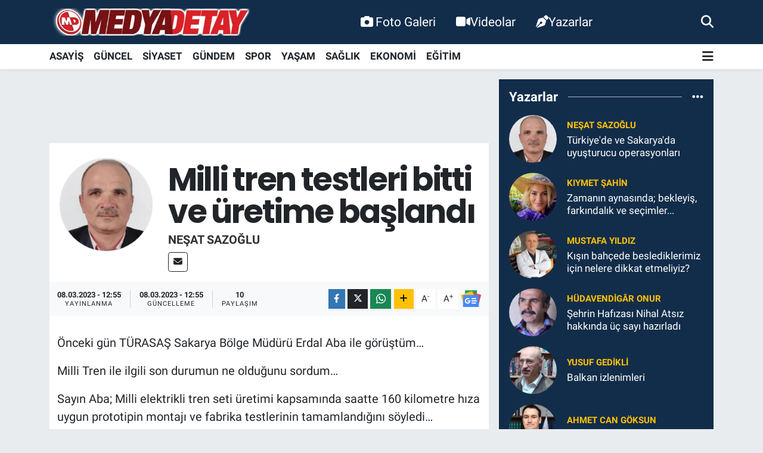

--- FILE ---
content_type: text/html;charset=UTF-8
request_url: https://www.medyadetay.com/milli-tren-testleri-bitti-ve-uretime-baslandi
body_size: 22043
content:
<!DOCTYPE html>
<html lang="tr" data-theme="flow">
<head>
<link rel="dns-prefetch" href="//www.medyadetay.com">
<link rel="dns-prefetch" href="//medyadetaycom.teimg.com">
<link rel="dns-prefetch" href="//static.tebilisim.com">
<link rel="dns-prefetch" href="//www.googletagmanager.com">
<link rel="dns-prefetch" href="//connect.facebook.net">
<link rel="dns-prefetch" href="//www.facebook.com">
<link rel="dns-prefetch" href="//cdn.ampproject.org">
<link rel="dns-prefetch" href="//www.twitter.com">
<link rel="dns-prefetch" href="//www.instagram.com">
<link rel="dns-prefetch" href="//www.youtube.comchannel">
<link rel="dns-prefetch" href="//sosyal.teknofest.app">
<link rel="dns-prefetch" href="//api.whatsapp.com">
<link rel="dns-prefetch" href="//x.com">
<link rel="dns-prefetch" href="//www.linkedin.com">
<link rel="dns-prefetch" href="//pinterest.com">
<link rel="dns-prefetch" href="//t.me">
<link rel="dns-prefetch" href="//news.google.com">
<link rel="dns-prefetch" href="//facebook.com">
<link rel="dns-prefetch" href="//media.api-sports.io">
<link rel="dns-prefetch" href="//www.sakaryahaber.com">
<link rel="dns-prefetch" href="//apps.apple.com">
<link rel="dns-prefetch" href="//play.google.com">
<link rel="dns-prefetch" href="//tebilisim.com">
<link rel="dns-prefetch" href="//twitter.com">
<link rel="dns-prefetch" href="//www.google.com">
<link rel="dns-prefetch" href="//cdn.onesignal.com">

    <meta charset="utf-8">
<title>Neşat SAZOĞLU: Milli tren testleri bitti ve üretime başlandı - Medya Detay Bilişim Teknolojileri - Sakarya&#039;dan Güncel Haber</title>
<link rel="canonical" href="https://www.medyadetay.com/milli-tren-testleri-bitti-ve-uretime-baslandi">
<meta name="viewport" content="width=device-width,initial-scale=1">
<meta name="X-UA-Compatible" content="IE=edge">
<meta name="robots" content="max-image-preview:large">
<meta name="theme-color" content="#122d4a">
<meta name="title" content="Neşat SAZOĞLU: Milli tren testleri bitti ve üretime başlandı">
<meta name="articleSection" content="columnist">
<meta name="datePublished" content="2023-03-08T12:55:00+03:00">
<meta name="dateModified" content="2023-03-08T12:55:56+03:00">
<meta name="articleAuthor" content="Neşat SAZOĞLU">
<meta name="author" content="Neşat SAZOĞLU">
<link rel="amphtml" href="https://www.medyadetay.com/milli-tren-testleri-bitti-ve-uretime-baslandi/amp">
<meta property="og:site_name" content="Medya Detay">
<meta property="og:image" content="https://medyadetaycom.teimg.com/medyadetay-com/uploads/2024/12/nesat-sazoglu-3.jpg">
<meta property="og:image:width" content="1280">
<meta property="og:image:height" content="720">
<meta property="og:image:alt" content="Neşat SAZOĞLU: Milli tren testleri bitti ve üretime başlandı">
<meta property="og:article:published_time" content="2023-03-08T12:55:00+03:00">
<meta property="og:article:modified_time" content="2023-03-08T12:55:56+03:00">
<meta property="og:description" content="">
<meta property="og:url" content="https://www.medyadetay.com/milli-tren-testleri-bitti-ve-uretime-baslandi">
<meta property="og:title" content="Neşat SAZOĞLU: Milli tren testleri bitti ve üretime başlandı">
<meta property="og:type" content="article">
<meta name="twitter:card" content="summary">
<meta name="twitter:site" content="@medyadetay">
<meta name="twitter:title" content="Neşat SAZOĞLU: Milli tren testleri bitti ve üretime başlandı">
<meta name="twitter:description" content="">
<meta name="twitter:image" content="https://medyadetaycom.teimg.com/medyadetay-com/uploads/2024/12/nesat-sazoglu-3.jpg">
<link rel="shortcut icon" type="image/x-icon" href="https://medyadetaycom.teimg.com/medyadetay-com/uploads/2021/11/favicon.ico">
<link rel="manifest" href="https://www.medyadetay.com/manifest.json?v=6.6.4" />
<link rel="preload" href="https://static.tebilisim.com/flow/assets/css/font-awesome/fa-solid-900.woff2" as="font" type="font/woff2" crossorigin />
<link rel="preload" href="https://static.tebilisim.com/flow/assets/css/font-awesome/fa-brands-400.woff2" as="font" type="font/woff2" crossorigin />
<link rel="preload" href="https://static.tebilisim.com/flow/assets/css/weather-icons/font/weathericons-regular-webfont.woff2" as="font" type="font/woff2" crossorigin />
<link rel="preload" href="https://static.tebilisim.com/flow/vendor/te/fonts/roboto/KFOlCnqEu92Fr1MmEU9fBBc4AMP6lQ.woff2" as="font" type="font/woff2" crossorigin />
<link rel="preload" href="https://static.tebilisim.com/flow/vendor/te/fonts/roboto/KFOlCnqEu92Fr1MmEU9fChc4AMP6lbBP.woff2" as="font" type="font/woff2" crossorigin />
<link rel="preload" href="https://static.tebilisim.com/flow/vendor/te/fonts/roboto/KFOlCnqEu92Fr1MmWUlfBBc4AMP6lQ.woff2" as="font" type="font/woff2" crossorigin />
<link rel="preload" href="https://static.tebilisim.com/flow/vendor/te/fonts/roboto/KFOlCnqEu92Fr1MmWUlfChc4AMP6lbBP.woff2" as="font" type="font/woff2" crossorigin />
<link rel="preload" href="https://static.tebilisim.com/flow/vendor/te/fonts/roboto/KFOmCnqEu92Fr1Mu4mxKKTU1Kg.woff2" as="font" type="font/woff2" crossorigin />
<link rel="preload" href="https://static.tebilisim.com/flow/vendor/te/fonts/roboto/KFOmCnqEu92Fr1Mu7GxKKTU1Kvnz.woff2" as="font" type="font/woff2" crossorigin />

<link rel="preload"
	href="https://static.tebilisim.com/flow/vendor/te/fonts/poppins/Poppins-400-Latin-Ext.woff2"
	as="font" type="font/woff2" crossorigin />
<link rel="preload"
	href="https://static.tebilisim.com/flow/vendor/te/fonts/poppins/Poppins-400-Latin.woff2"
	as="font" type="font/woff2" crossorigin />
<link rel="preload"
	href="https://static.tebilisim.com/flow/vendor/te/fonts/poppins/Poppins-500-Latin-Ext.woff2"
	as="font" type="font/woff2" crossorigin />
<link rel="preload"
	href="https://static.tebilisim.com/flow/vendor/te/fonts/poppins/Poppins-500-Latin.woff2"
	as="font" type="font/woff2" crossorigin />
<link rel="preload"
	href="https://static.tebilisim.com/flow/vendor/te/fonts/poppins/Poppins-700-Latin-Ext.woff2"
	as="font" type="font/woff2" crossorigin />
<link rel="preload"
	href="https://static.tebilisim.com/flow/vendor/te/fonts/poppins/Poppins-700-Latin.woff2"
	as="font" type="font/woff2" crossorigin />

<link rel="preload" as="style" href="https://static.tebilisim.com/flow/vendor/te/fonts/roboto.css?v=6.6.4">
<link rel="stylesheet" href="https://static.tebilisim.com/flow/vendor/te/fonts/roboto.css?v=6.6.4">
<link rel="preload" as="style" href="https://static.tebilisim.com/flow/vendor/te/fonts/poppins.css?v=6.6.4">
<link rel="stylesheet" href="https://static.tebilisim.com/flow/vendor/te/fonts/poppins.css?v=6.6.4">

<style>:root {
        --te-link-color: #333;
        --te-link-hover-color: #000;
        --te-font: "Roboto";
        --te-secondary-font: "Poppins";
        --te-h1-font-size: 54px;
        --te-color: #122d4a;
        --te-hover-color: #194c82;
        --mm-ocd-width: 85%!important; /*  Mobil Menü Genişliği */
        --swiper-theme-color: var(--te-color)!important;
        --header-13-color: #ffc107;
    }</style><link rel="preload" as="style" href="https://static.tebilisim.com/flow/assets/vendor/bootstrap/css/bootstrap.min.css?v=6.6.4">
<link rel="stylesheet" href="https://static.tebilisim.com/flow/assets/vendor/bootstrap/css/bootstrap.min.css?v=6.6.4">
<link rel="preload" as="style" href="https://static.tebilisim.com/flow/assets/css/app6.6.4.min.css">
<link rel="stylesheet" href="https://static.tebilisim.com/flow/assets/css/app6.6.4.min.css">



<script type="application/ld+json">{"@context":"https:\/\/schema.org","@type":"WebSite","url":"https:\/\/www.medyadetay.com","potentialAction":{"@type":"SearchAction","target":"https:\/\/www.medyadetay.com\/arama?q={query}","query-input":"required name=query"}}</script>

<script type="application/ld+json">{"@context":"https:\/\/schema.org","@type":"NewsMediaOrganization","url":"https:\/\/www.medyadetay.com","name":"Medya Detay","logo":"https:\/\/medyadetaycom.teimg.com\/medyadetay-com\/uploads\/2022\/03\/md1.png","sameAs":["https:\/\/www.facebook.com\/MedyaDetayTV","https:\/\/www.twitter.com\/medyadetay","medya-detay-91163a55\/","https:\/\/www.youtube.com\/\/channel\/UC5YHdgeQmycmfgljwgWmHpQ","https:\/\/www.instagram.com\/medyadetay"]}</script>

<script type="application/ld+json">{"@context":"https:\/\/schema.org","@graph":[{"@type":"SiteNavigationElement","name":"Ana Sayfa","url":"https:\/\/www.medyadetay.com","@id":"https:\/\/www.medyadetay.com"},{"@type":"SiteNavigationElement","name":"G\u00dcNCEL","url":"https:\/\/www.medyadetay.com\/guncel","@id":"https:\/\/www.medyadetay.com\/guncel"},{"@type":"SiteNavigationElement","name":"SPOR","url":"https:\/\/www.medyadetay.com\/spor","@id":"https:\/\/www.medyadetay.com\/spor"},{"@type":"SiteNavigationElement","name":"S\u0130YASET","url":"https:\/\/www.medyadetay.com\/siyaset","@id":"https:\/\/www.medyadetay.com\/siyaset"},{"@type":"SiteNavigationElement","name":"EKONOM\u0130","url":"https:\/\/www.medyadetay.com\/ekonomi","@id":"https:\/\/www.medyadetay.com\/ekonomi"},{"@type":"SiteNavigationElement","name":"K\u00dcLT\u00dcR SANAT","url":"https:\/\/www.medyadetay.com\/kultur-sanat","@id":"https:\/\/www.medyadetay.com\/kultur-sanat"},{"@type":"SiteNavigationElement","name":"SA\u011eLIK","url":"https:\/\/www.medyadetay.com\/saglik","@id":"https:\/\/www.medyadetay.com\/saglik"},{"@type":"SiteNavigationElement","name":"E\u011e\u0130T\u0130M","url":"https:\/\/www.medyadetay.com\/egitim","@id":"https:\/\/www.medyadetay.com\/egitim"},{"@type":"SiteNavigationElement","name":"KADIN","url":"https:\/\/www.medyadetay.com\/kadin","@id":"https:\/\/www.medyadetay.com\/kadin"},{"@type":"SiteNavigationElement","name":"Ya\u015fam","url":"https:\/\/www.medyadetay.com\/yasam","@id":"https:\/\/www.medyadetay.com\/yasam"},{"@type":"SiteNavigationElement","name":"TEKNOLOJ\u0130","url":"https:\/\/www.medyadetay.com\/teknoloji","@id":"https:\/\/www.medyadetay.com\/teknoloji"},{"@type":"SiteNavigationElement","name":"OTOMOB\u0130L","url":"https:\/\/www.medyadetay.com\/otomobil","@id":"https:\/\/www.medyadetay.com\/otomobil"},{"@type":"SiteNavigationElement","name":"ASAY\u0130\u015e","url":"https:\/\/www.medyadetay.com\/asayis","@id":"https:\/\/www.medyadetay.com\/asayis"},{"@type":"SiteNavigationElement","name":"G\u00dcNDEM","url":"https:\/\/www.medyadetay.com\/gundem","@id":"https:\/\/www.medyadetay.com\/gundem"},{"@type":"SiteNavigationElement","name":"Yerel","url":"https:\/\/www.medyadetay.com\/yerel","@id":"https:\/\/www.medyadetay.com\/yerel"},{"@type":"SiteNavigationElement","name":"D\u00fcnya","url":"https:\/\/www.medyadetay.com\/dunya","@id":"https:\/\/www.medyadetay.com\/dunya"},{"@type":"SiteNavigationElement","name":"Magazin","url":"https:\/\/www.medyadetay.com\/magazin","@id":"https:\/\/www.medyadetay.com\/magazin"},{"@type":"SiteNavigationElement","name":"\u0130LET\u0130\u015e\u0130M","url":"https:\/\/www.medyadetay.com\/iletisim","@id":"https:\/\/www.medyadetay.com\/iletisim"},{"@type":"SiteNavigationElement","name":"Gizlilik ve G\u00fcvenlik","url":"https:\/\/www.medyadetay.com\/gizlilik-ve-guvenlik","@id":"https:\/\/www.medyadetay.com\/gizlilik-ve-guvenlik"},{"@type":"SiteNavigationElement","name":"Gizlilik S\u00f6zle\u015fmesi","url":"https:\/\/www.medyadetay.com\/gizlilik-sozlesmesi","@id":"https:\/\/www.medyadetay.com\/gizlilik-sozlesmesi"},{"@type":"SiteNavigationElement","name":"Yazarlar","url":"https:\/\/www.medyadetay.com\/yazarlar","@id":"https:\/\/www.medyadetay.com\/yazarlar"},{"@type":"SiteNavigationElement","name":"Foto Galeri","url":"https:\/\/www.medyadetay.com\/foto-galeri","@id":"https:\/\/www.medyadetay.com\/foto-galeri"},{"@type":"SiteNavigationElement","name":"Video Galeri","url":"https:\/\/www.medyadetay.com\/video","@id":"https:\/\/www.medyadetay.com\/video"},{"@type":"SiteNavigationElement","name":"Biyografiler","url":"https:\/\/www.medyadetay.com\/biyografi","@id":"https:\/\/www.medyadetay.com\/biyografi"},{"@type":"SiteNavigationElement","name":"Seri \u0130lanlar","url":"https:\/\/www.medyadetay.com\/ilan","@id":"https:\/\/www.medyadetay.com\/ilan"},{"@type":"SiteNavigationElement","name":"Vefatlar","url":"https:\/\/www.medyadetay.com\/vefat","@id":"https:\/\/www.medyadetay.com\/vefat"},{"@type":"SiteNavigationElement","name":"R\u00f6portajlar","url":"https:\/\/www.medyadetay.com\/roportaj","@id":"https:\/\/www.medyadetay.com\/roportaj"},{"@type":"SiteNavigationElement","name":"Anketler","url":"https:\/\/www.medyadetay.com\/anketler","@id":"https:\/\/www.medyadetay.com\/anketler"},{"@type":"SiteNavigationElement","name":"Adapazar\u0131 Bug\u00fcn, Yar\u0131n ve 1 Haftal\u0131k Hava Durumu Tahmini","url":"https:\/\/www.medyadetay.com\/adapazari-hava-durumu","@id":"https:\/\/www.medyadetay.com\/adapazari-hava-durumu"},{"@type":"SiteNavigationElement","name":"Adapazar\u0131 Namaz Vakitleri","url":"https:\/\/www.medyadetay.com\/adapazari-namaz-vakitleri","@id":"https:\/\/www.medyadetay.com\/adapazari-namaz-vakitleri"},{"@type":"SiteNavigationElement","name":"Puan Durumu ve Fikst\u00fcr","url":"https:\/\/www.medyadetay.com\/futbol\/st-super-lig-puan-durumu-ve-fikstur","@id":"https:\/\/www.medyadetay.com\/futbol\/st-super-lig-puan-durumu-ve-fikstur"}]}</script>

<script type="application/ld+json">{"@context":"https:\/\/schema.org","@type":"BreadcrumbList","itemListElement":[{"@type":"ListItem","position":1,"item":{"@type":"Thing","@id":"https:\/\/www.medyadetay.com","name":"Yazarlar"}},{"@type":"ListItem","position":2,"item":{"@type":"Thing","@id":"https:\/\/www.medyadetay.com\/nesat-sazoglu","name":"Ne\u015fat SAZO\u011eLU"}},{"@type":"ListItem","position":3,"item":{"@type":"Thing","@id":"https:\/\/www.medyadetay.com\/milli-tren-testleri-bitti-ve-uretime-baslandi","name":"Milli tren testleri bitti ve \u00fcretime ba\u015fland\u0131"}}]}</script>
<script type="application/ld+json">{"@context":"https:\/\/schema.org","@type":"NewsArticle","headline":"Milli tren testleri bitti ve \u00fcretime ba\u015fland\u0131","dateCreated":"2023-03-08T12:55:00+03:00","datePublished":"2023-03-08T12:55:00+03:00","dateModified":"2023-03-08T12:55:56+03:00","wordCount":296,"genre":"news","mainEntityOfPage":{"@type":"WebPage","@id":"https:\/\/www.medyadetay.com\/milli-tren-testleri-bitti-ve-uretime-baslandi"},"articleBody":"\u00d6nceki g\u00fcn T\u00dcRASA\u015e Sakarya B\u00f6lge M\u00fcd\u00fcr\u00fc Erdal Aba ile g\u00f6r\u00fc\u015ft\u00fcm\u2026\r\n\r\nMilli Tren ile ilgili son durumun ne oldu\u011funu sordum\u2026\r\n\r\nSay\u0131n Aba; Milli elektrikli tren seti \u00fcretimi kapsam\u0131nda saatte 160 kilometre h\u0131za uygun prototipin montaj\u0131 ve fabrika testlerinin tamamland\u0131\u011f\u0131n\u0131 s\u00f6yledi\u2026\r\n\r\nVelhas\u0131l\u0131\u2026\r\n\r\n\u00dcretime de ba\u015fland\u0131\u2026\r\n\r\nAna g\u00f6vde i\u015flemleri h\u0131zl\u0131 bir \u015fekilde yap\u0131lmakta\u2026\r\n\r\nMilli sette\u2026\r\n\r\n\u0130lk etapta 160 kilometre h\u0131z yapanlar \u00fcretilecek\u2026\r\n\r\nDaha sonra 225 h\u0131za \u00e7\u0131kanlar \u00fcretime eklenecek\u2026\r\n\r\nBaz\u0131 aksakl\u0131klar olsa da nihayetinde testler tamamland\u0131\u2026\r\n\r\nMilli tren ile ilgili t\u00fcm par\u00e7alar ihale edildi\u2026\r\n\r\n\u0130hale edilen par\u00e7alar\u0131n \u00e7o\u011fu geldi\u2026\r\n\r\nDi\u011fer par\u00e7alar\u0131 da gelmek \u00fczere\u2026\r\n\r\nFabrikada \u00e7al\u0131\u015fmalar h\u0131zl\u0131 bir \u015fekilde ilerlemektedir\u2026\r\n\r\nMilli Trenin yollara \u00e7\u0131kmas\u0131na az kald\u0131\u2026\r\n\r\nT\u00fcrkiye ilk defa kendi trenini yapt\u0131\u2026\r\n\r\nBunu da ba\u015fard\u0131\u2026\r\n\r\nTrenin yap\u0131m\u0131n\u0131 \u00fcstlenen T\u00dcRASA\u015e Sakarya B\u00f6lge M\u00fcd\u00fcrl\u00fc\u011f\u00fc b\u00fcy\u00fck bir i\u015f ba\u015fard\u0131\u2026\r\n\r\nT\u00dcRSA\u015e fabrikas\u0131nda \u00e7al\u0131\u015fan i\u015f\u00e7iler\u2026\r\n\r\nDaha do\u011frusu fabrika \u00e7al\u0131\u015fanlar\u0131 konusunda uzman ki\u015filerden olu\u015fuyor\u2026\r\n\r\n\u00c7\u00fcnk\u00fc 60 y\u0131ll\u0131k bir tecr\u00fcbe ile Milli Tren \u00fcretiliyor ve \u00fcretilecek\u2026\r\n\r\nEski, ad\u0131yla vagon fabrikas\u0131\u2026\r\n\r\nBundan sonra\u2026\r\n\r\nSadece Milli Tren de\u011fil\u2026\r\n\r\nNormal trenlerin vagonlar\u0131n\u0131 da en iyi i\u015f\u00e7ilikle yapmaya ve tamir etmeye devam ediyor\u2026\r\n\r\nT\u00dcRASA\u015e Adapazar\u0131 fabrikas\u0131\u2026\r\n\r\nGaziray Elektrikli tren setleri de bu fabrikan\u0131n \u00f6nc\u00fcl\u00fc\u011f\u00fcnde yap\u0131lacak\u2026\r\n\r\nGaziray\u2019da kullan\u0131lacak ara\u00e7larda yerli ve milli par\u00e7alardan yap\u0131lacak\u2026\r\n\r\nT\u00dcRASA\u015e Sakarya B\u00f6lge M\u00fcd\u00fcrl\u00fc\u011f\u00fcnde yeni nesil tren yap\u0131m\u0131 i\u00e7in her \u015fey var\u2026\r\n\r\nRayl\u0131 sistemlerde Sakarya\u2019n\u0131n gururu vagon fabrikas\u0131 \u00fcretmeye devam ediyor\u2026\r\n\r\nHem de \u00e7a\u011f\u0131na uygun kendi projeleriyle\u2026\r\n\r\nSa\u011fl\u0131cakla kal\u0131n\u2026\r\n\r\n","inLanguage":"tr-TR","keywords":[],"image":{"@type":"ImageObject","url":"https:\/\/medyadetaycom.teimg.com\/medyadetay-com\/uploads\/2022\/03\/no-headline-2.jpg","width":"1280","height":"720","caption":"Milli tren testleri bitti ve \u00fcretime ba\u015fland\u0131"},"publishingPrinciples":"https:\/\/www.medyadetay.com\/gizlilik-sozlesmesi","isFamilyFriendly":"http:\/\/schema.org\/True","isAccessibleForFree":"http:\/\/schema.org\/True","publisher":{"@type":"Organization","name":"Medya Detay","image":"https:\/\/medyadetaycom.teimg.com\/medyadetay-com\/uploads\/2022\/03\/md1.png","logo":{"@type":"ImageObject","url":"https:\/\/medyadetaycom.teimg.com\/medyadetay-com\/uploads\/2022\/03\/md1.png","width":"640","height":"375"}},"author":{"@type":"Person","name":"Medya Detay","honorificPrefix":"","jobTitle":"","url":"\/nesat-sazoglu"}}</script>





<!-- Google tag (gtag.js) -->
<script async src="https://www.googletagmanager.com/gtag/js?id=G-0MLMEGBNK7"></script>
<script>
  window.dataLayer = window.dataLayer || [];
  function gtag(){ dataLayer.push(arguments); }
  gtag('js', new Date());
  gtag('config', 'G-0MLMEGBNK7');
</script>

<!-- Meta Pixel Code (both Pixel IDs combined) -->
<script>
  !function(f,b,e,v,n,t,s)
  {if(f.fbq)return;n=f.fbq=function(){n.callMethod?
  n.callMethod.apply(n,arguments):n.queue.push(arguments)};
  if(!f._fbq)f._fbq=n;n.push=n;n.loaded=!0;n.version='2.0';
  n.queue=[];t=b.createElement(e);t.async=!0;
  t.src=v;s=b.getElementsByTagName(e)[0];
  s.parentNode.insertBefore(t,s)}(window, document,'script',
  'https://connect.facebook.net/en_US/fbevents.js');

  fbq('init', '299473645603266');
  fbq('init', '944686744435989');
  fbq('track', 'PageView');
</script>

<noscript>
  <img height="1" width="1" style="display:none"
  src="https://www.facebook.com/tr?id=299473645603266&ev=PageView&noscript=1"/>
  <img height="1" width="1" style="display:none"
  src="https://www.facebook.com/tr?id=944686744435989&ev=PageView&noscript=1"/>
</noscript>
<!-- End Meta Pixel Code -->

<script async custom-element="amp-ad"
src="https://cdn.ampproject.org/v0/amp-ad-0.1.js"></script>



<script async data-cfasync="false"
	src="https://www.googletagmanager.com/gtag/js?id=G-0MLMEGBNK7"></script>
<script data-cfasync="false">
	window.dataLayer = window.dataLayer || [];
	  function gtag(){dataLayer.push(arguments);}
	  gtag('js', new Date());
	  gtag('config', 'G-0MLMEGBNK7');
</script>




</head>




<body class="d-flex flex-column min-vh-100">

    
    

    <header class="header-2">
    <nav class="top-header navbar navbar-expand-lg">
        <div class="container">
            <div class="d-lg-none">
                <a href="#menu" title="Ana Menü" class="text-white"><i class="fa fa-bars fa-lg"></i></a>
            </div>
                        <a class="navbar-brand me-0" href="/" title="Medya Detay">
                <img src="https://medyadetaycom.teimg.com/medyadetay-com/uploads/2022/03/md1.png" alt="Medya Detay" width="340" height="40" class="light-mode img-fluid flow-logo">
<img src="https://medyadetaycom.teimg.com/medyadetay-com/uploads/2022/03/md1.png" alt="Medya Detay" width="340" height="40" class="dark-mode img-fluid flow-logo d-none">

            </a>
            
            <div class="d-none d-lg-block top-menu">
                <ul  class="nav lead">
        <li class="nav-item   ">
        <a href="/foto-galeri" class="nav-link text-white" target="_self" title="Foto Galeri"><i class="fa fa-camera text-white me-1 text-white mr-1"></i>Foto Galeri</a>
        
    </li>
        <li class="nav-item   ">
        <a href="/video" class="nav-link text-white" target="_self" title="Videolar"><i class="fa fa-video text-white mr-1"></i>Videolar</a>
        
    </li>
        <li class="nav-item   ">
        <a href="/yazarlar" class="nav-link text-white" target="_self" title="Yazarlar"><i class="fa fa-pen-nib text-white mr-1"></i>Yazarlar</a>
        
    </li>
    </ul>

            </div>
            <ul class="navigation-menu nav">
                
                <li class="nav-item">
                    <a href="/arama" class="" title="Ara">
                        <i class="fa fa-search fa-lg text-white"></i>
                    </a>
                </li>

            </ul>
        </div>
    </nav>
    <div class="main-menu navbar navbar-expand-lg bg-white d-none d-lg-block shadow-sm pt-0 pb-0">
        <div class="container">

            <ul  class="nav fw-semibold">
        <li class="nav-item   ">
        <a href="/asayis" class="nav-link fw-bold" target="_self" title="ASAYİŞ">ASAYİŞ</a>
        
    </li>
        <li class="nav-item   ">
        <a href="/guncel" class="nav-link fw-bold" target="_self" title="GÜNCEL">GÜNCEL</a>
        
    </li>
        <li class="nav-item   ">
        <a href="/siyaset" class="nav-link fw-bold" target="_self" title="SİYASET">SİYASET</a>
        
    </li>
        <li class="nav-item   ">
        <a href="/gundem" class="nav-link fw-bold" target="_self" title="GÜNDEM">GÜNDEM</a>
        
    </li>
        <li class="nav-item   ">
        <a href="/spor" class="nav-link fw-bold" target="_self" title="SPOR">SPOR</a>
        
    </li>
        <li class="nav-item   ">
        <a href="/yasam" class="nav-link fw-bold" target="_self" title="YAŞAM">YAŞAM</a>
        
    </li>
        <li class="nav-item   ">
        <a href="/saglik" class="nav-link fw-bold" target="_self" title="SAĞLIK">SAĞLIK</a>
        
    </li>
        <li class="nav-item   ">
        <a href="/ekonomi" class="nav-link fw-bold" target="_self" title="EKONOMİ">EKONOMİ</a>
        
    </li>
        <li class="nav-item   ">
        <a href="/egitim" class="nav-link fw-bold" target="_self" title="EĞİTİM">EĞİTİM</a>
        
    </li>
    </ul>


            <ul class="nav d-flex flex-nowrap align-items-center">

                

                <li class="nav-item dropdown position-static">
                    <a class="nav-link pe-0 text-dark" data-bs-toggle="dropdown" href="#" aria-haspopup="true" aria-expanded="false" title="Ana Menü"><i class="fa fa-bars fa-lg"></i></a>
                    <div class="mega-menu dropdown-menu dropdown-menu-end text-capitalize shadow-lg border-0 rounded-0">

    <div class="row g-3 small p-3">

                <div class="col">
            <div class="extra-sections bg-light p-3 border">
                <a href="https://www.medyadetay.com/sakarya-nobetci-eczaneler" title="Sakarya Nöbetçi Eczaneler" class="d-block border-bottom pb-2 mb-2" target="_self"><i class="fa-solid fa-capsules me-2"></i>Sakarya Nöbetçi Eczaneler</a>
<a href="https://www.medyadetay.com/sakarya-hava-durumu" title="Sakarya Hava Durumu" class="d-block border-bottom pb-2 mb-2" target="_self"><i class="fa-solid fa-cloud-sun me-2"></i>Sakarya Hava Durumu</a>
<a href="https://www.medyadetay.com/sakarya-namaz-vakitleri" title="Sakarya Namaz Vakitleri" class="d-block border-bottom pb-2 mb-2" target="_self"><i class="fa-solid fa-mosque me-2"></i>Sakarya Namaz Vakitleri</a>
<a href="https://www.medyadetay.com/sakarya-trafik-durumu" title="Sakarya Trafik Yoğunluk Haritası" class="d-block border-bottom pb-2 mb-2" target="_self"><i class="fa-solid fa-car me-2"></i>Sakarya Trafik Yoğunluk Haritası</a>
<a href="https://www.medyadetay.com/futbol/super-lig-puan-durumu-ve-fikstur" title="Süper Lig Puan Durumu ve Fikstür" class="d-block border-bottom pb-2 mb-2" target="_self"><i class="fa-solid fa-chart-bar me-2"></i>Süper Lig Puan Durumu ve Fikstür</a>
<a href="https://www.medyadetay.com/tum-mansetler" title="Tüm Manşetler" class="d-block border-bottom pb-2 mb-2" target="_self"><i class="fa-solid fa-newspaper me-2"></i>Tüm Manşetler</a>
<a href="https://www.medyadetay.com/sondakika-haberleri" title="Son Dakika Haberleri" class="d-block border-bottom pb-2 mb-2" target="_self"><i class="fa-solid fa-bell me-2"></i>Son Dakika Haberleri</a>

            </div>
        </div>
        
        <div class="col">
        <a href="/spor" class="d-block border-bottom  pb-2 mb-2" target="_self" title="SPOR">SPOR</a>
            <a href="/ekonomi" class="d-block border-bottom  pb-2 mb-2" target="_self" title="EKONOMİ">EKONOMİ</a>
            <a href="/saglik" class="d-block border-bottom  pb-2 mb-2" target="_self" title="SAĞLIK">SAĞLIK</a>
            <a href="/egitim" class="d-block border-bottom  pb-2 mb-2" target="_self" title="EĞİTİM">EĞİTİM</a>
        </div>


    </div>

    <div class="p-3 bg-light">
                <a class="me-3"
            href="https://www.facebook.com/MedyaDetayTV" target="_blank" rel="nofollow noreferrer noopener"><i class="fab fa-facebook me-2 text-navy"></i> Facebook</a>
                        <a class="me-3"
            href="https://www.twitter.com/medyadetay" target="_blank" rel="nofollow noreferrer noopener"><i class="fab fa-x-twitter "></i> Twitter</a>
                        <a class="me-3"
            href="https://www.instagram.com/medyadetay" target="_blank" rel="nofollow noreferrer noopener"><i class="fab fa-instagram me-2 text-magenta"></i> Instagram</a>
                        <a class="me-3"
            href="medya-detay-91163a55/" target="_blank" rel="nofollow noreferrer noopener"><i class="fab fa-linkedin me-2 text-navy"></i> Linkedin</a>
                        <a class="me-3"
            href="https://www.youtube.com//channel/UC5YHdgeQmycmfgljwgWmHpQ" target="_blank" rel="nofollow noreferrer noopener"><i class="fab fa-youtube me-2 text-danger"></i> Youtube</a>
                                                <a class="me-3" href="https://sosyal.teknofest.app/medyadetay" target="_blank" rel="nofollow noreferrer noopener">
            <img src="https://www.medyadetay.com/themes/flow/assets/img/next-social-media-logo.png" class="me-1" style="height: 1em;" alt="Next" loading="lazy"> Next
        </a>
                <a class="" href="https://api.whatsapp.com/send?phone=+905541560154" title="Whatsapp" rel="nofollow noreferrer noopener"><i
            class="fab fa-whatsapp me-2 text-navy"></i> WhatsApp İhbar Hattı</a>    </div>

    <div class="mega-menu-footer p-2 bg-te-color">
        <a class="dropdown-item text-white" href="/kunye" title="Künye"><i class="fa fa-id-card me-2"></i> Künye</a>
        <a class="dropdown-item text-white" href="/iletisim" title="İletişim"><i class="fa fa-envelope me-2"></i> İletişim</a>
        <a class="dropdown-item text-white" href="/rss-baglantilari" title="RSS Bağlantıları"><i class="fa fa-rss me-2"></i> RSS Bağlantıları</a>
        <a class="dropdown-item text-white" href="/member/login" title="Üyelik Girişi"><i class="fa fa-user me-2"></i> Üyelik Girişi</a>
    </div>


</div>

                </li>
            </ul>
        </div>
    </div>
    <ul  class="mobile-categories d-lg-none list-inline bg-white">
        <li class="list-inline-item">
        <a href="/asayis" class="fw-bold" target="_self" title="ASAYİŞ">
                ASAYİŞ
        </a>
    </li>
        <li class="list-inline-item">
        <a href="/guncel" class="fw-bold" target="_self" title="GÜNCEL">
                GÜNCEL
        </a>
    </li>
        <li class="list-inline-item">
        <a href="/siyaset" class="fw-bold" target="_self" title="SİYASET">
                SİYASET
        </a>
    </li>
        <li class="list-inline-item">
        <a href="/gundem" class="fw-bold" target="_self" title="GÜNDEM">
                GÜNDEM
        </a>
    </li>
        <li class="list-inline-item">
        <a href="/spor" class="fw-bold" target="_self" title="SPOR">
                SPOR
        </a>
    </li>
        <li class="list-inline-item">
        <a href="/yasam" class="fw-bold" target="_self" title="YAŞAM">
                YAŞAM
        </a>
    </li>
        <li class="list-inline-item">
        <a href="/saglik" class="fw-bold" target="_self" title="SAĞLIK">
                SAĞLIK
        </a>
    </li>
        <li class="list-inline-item">
        <a href="/ekonomi" class="fw-bold" target="_self" title="EKONOMİ">
                EKONOMİ
        </a>
    </li>
        <li class="list-inline-item">
        <a href="/egitim" class="fw-bold" target="_self" title="EĞİTİM">
                EĞİTİM
        </a>
    </li>
    </ul>


</header>






<main class="single overflow-hidden" style="min-height: 300px">

    
    <div id="infinite">

    

    <div class="infinite-item d-block" data-post-id="6248" data-path="aHR0cHM6Ly93d3cubWVkeWFkZXRheS5jb20vbWlsbGktdHJlbi10ZXN0bGVyaS1iaXR0aS12ZS11cmV0aW1lLWJhc2xhbmRp">

        <div class="container g-0 g-sm-4">

            <div class="article-section overflow-hidden mt-lg-3">
                <div class="row g-3">
                    <div class="col-lg-8">

                        <div id="ad_131" data-channel="131" data-advert="temedya" data-rotation="120" class="d-none d-sm-flex flex-column align-items-center justify-content-start text-center mx-auto overflow-hidden mb-3" data-affix="0" style="width: 728px;height: 90px;" data-width="728" data-height="90"></div><div id="ad_131_mobile" data-channel="131" data-advert="temedya" data-rotation="120" class="d-flex d-sm-none flex-column align-items-center justify-content-start text-center mx-auto overflow-hidden mb-3" data-affix="0" style="width: 300px;height: 50px;" data-width="300" data-height="50"></div>

                        <div class="article-header p-3 pt-4 bg-white">

    <div class="row">
                <div class="col-3">
            <a href="/nesat-sazoglu" title="Neşat SAZOĞLU">
                <img src="https://medyadetaycom.teimg.com/crop/200x200/medyadetay-com/uploads/2024/12/nesat-sazoglu-3.jpg" loading="lazy" class="img-fluid border rounded-circle" alt="Neşat SAZOĞLU">
            </a>
        </div>
                <div class="col-9 align-self-center">
            
            <h1 class="h2 fw-bold text-lg-start headline my-2">Milli tren testleri bitti ve üretime başlandı </h1>
            
            <h2 class="h4 text-uppercase">
                <a href="/nesat-sazoglu" title="Neşat SAZOĞLU">Neşat SAZOĞLU</a>
            </h2>
            <div class="social-buttons d-flex justify-content-start">
                <a href="/cdn-cgi/l/email-protection#0d63687e6c797e6c77626a61784d6a606c6461236e6260" class="btn btn-outline-dark btn-sm me-1 rounded-1" title="E-Mail" target="_blank"><i class="fa fa-envelope"></i></a>

            </div>
        </div>
    </div>
</div>


<div class="bg-light py-1">
    <div class="container-fluid d-flex justify-content-between align-items-center">

        <div class="meta-author">
    <div class="box">
    <time class="fw-bold">08.03.2023 - 12:55</time>
    <span class="info">Yayınlanma</span>
</div>
<div class="box">
    <time class="fw-bold">08.03.2023 - 12:55</time>
    <span class="info">Güncelleme</span>
</div>

    <div class="box">
    <span class="fw-bold">10</span>
    <span class="info text-dark">Paylaşım</span>
</div>

    
</div>



        <div class="share-area justify-content-end align-items-center d-none d-lg-flex">

    <div class="mobile-share-button-container mb-2 d-block d-md-none">
    <button
        class="btn btn-primary btn-sm rounded-0 shadow-sm w-100"
        onclick="handleMobileShare(event, 'Milli tren testleri bitti ve üretime başlandı', 'https://www.medyadetay.com/milli-tren-testleri-bitti-ve-uretime-baslandi')"
        title="Paylaş"
    >
        <i class="fas fa-share-alt me-2"></i>Paylaş
    </button>
</div>

<div class="social-buttons-new d-none d-md-flex justify-content-between">
    <a
        href="https://www.facebook.com/sharer/sharer.php?u=https%3A%2F%2Fwww.medyadetay.com%2Fmilli-tren-testleri-bitti-ve-uretime-baslandi"
        onclick="initiateDesktopShare(event, 'facebook')"
        class="btn btn-primary btn-sm rounded-0 shadow-sm me-1"
        title="Facebook'ta Paylaş"
        data-platform="facebook"
        data-share-url="https://www.medyadetay.com/milli-tren-testleri-bitti-ve-uretime-baslandi"
        data-share-title="Milli tren testleri bitti ve üretime başlandı"
        rel="noreferrer nofollow noopener external"
    >
        <i class="fab fa-facebook-f"></i>
    </a>

    <a
        href="https://x.com/intent/tweet?url=https%3A%2F%2Fwww.medyadetay.com%2Fmilli-tren-testleri-bitti-ve-uretime-baslandi&text=Milli+tren+testleri+bitti+ve+%C3%BCretime+ba%C5%9Fland%C4%B1"
        onclick="initiateDesktopShare(event, 'twitter')"
        class="btn btn-dark btn-sm rounded-0 shadow-sm me-1"
        title="X'de Paylaş"
        data-platform="twitter"
        data-share-url="https://www.medyadetay.com/milli-tren-testleri-bitti-ve-uretime-baslandi"
        data-share-title="Milli tren testleri bitti ve üretime başlandı"
        rel="noreferrer nofollow noopener external"
    >
        <i class="fab fa-x-twitter text-white"></i>
    </a>

    <a
        href="https://api.whatsapp.com/send?text=Milli+tren+testleri+bitti+ve+%C3%BCretime+ba%C5%9Fland%C4%B1+-+https%3A%2F%2Fwww.medyadetay.com%2Fmilli-tren-testleri-bitti-ve-uretime-baslandi"
        onclick="initiateDesktopShare(event, 'whatsapp')"
        class="btn btn-success btn-sm rounded-0 btn-whatsapp shadow-sm me-1"
        title="Whatsapp'ta Paylaş"
        data-platform="whatsapp"
        data-share-url="https://www.medyadetay.com/milli-tren-testleri-bitti-ve-uretime-baslandi"
        data-share-title="Milli tren testleri bitti ve üretime başlandı"
        rel="noreferrer nofollow noopener external"
    >
        <i class="fab fa-whatsapp fa-lg"></i>
    </a>

    <div class="dropdown">
        <button class="dropdownButton btn btn-sm rounded-0 btn-warning border-none shadow-sm me-1" type="button" data-bs-toggle="dropdown" name="socialDropdownButton" title="Daha Fazla">
            <i id="icon" class="fa fa-plus"></i>
        </button>

        <ul class="dropdown-menu dropdown-menu-end border-0 rounded-1 shadow">
            <li>
                <a
                    href="https://www.linkedin.com/sharing/share-offsite/?url=https%3A%2F%2Fwww.medyadetay.com%2Fmilli-tren-testleri-bitti-ve-uretime-baslandi"
                    class="dropdown-item"
                    onclick="initiateDesktopShare(event, 'linkedin')"
                    data-platform="linkedin"
                    data-share-url="https://www.medyadetay.com/milli-tren-testleri-bitti-ve-uretime-baslandi"
                    data-share-title="Milli tren testleri bitti ve üretime başlandı"
                    rel="noreferrer nofollow noopener external"
                    title="Linkedin"
                >
                    <i class="fab fa-linkedin text-primary me-2"></i>Linkedin
                </a>
            </li>
            <li>
                <a
                    href="https://pinterest.com/pin/create/button/?url=https%3A%2F%2Fwww.medyadetay.com%2Fmilli-tren-testleri-bitti-ve-uretime-baslandi&description=Milli+tren+testleri+bitti+ve+%C3%BCretime+ba%C5%9Fland%C4%B1&media="
                    class="dropdown-item"
                    onclick="initiateDesktopShare(event, 'pinterest')"
                    data-platform="pinterest"
                    data-share-url="https://www.medyadetay.com/milli-tren-testleri-bitti-ve-uretime-baslandi"
                    data-share-title="Milli tren testleri bitti ve üretime başlandı"
                    rel="noreferrer nofollow noopener external"
                    title="Pinterest"
                >
                    <i class="fab fa-pinterest text-danger me-2"></i>Pinterest
                </a>
            </li>
            <li>
                <a
                    href="https://t.me/share/url?url=https%3A%2F%2Fwww.medyadetay.com%2Fmilli-tren-testleri-bitti-ve-uretime-baslandi&text=Milli+tren+testleri+bitti+ve+%C3%BCretime+ba%C5%9Fland%C4%B1"
                    class="dropdown-item"
                    onclick="initiateDesktopShare(event, 'telegram')"
                    data-platform="telegram"
                    data-share-url="https://www.medyadetay.com/milli-tren-testleri-bitti-ve-uretime-baslandi"
                    data-share-title="Milli tren testleri bitti ve üretime başlandı"
                    rel="noreferrer nofollow noopener external"
                    title="Telegram"
                >
                    <i class="fab fa-telegram-plane text-primary me-2"></i>Telegram
                </a>
            </li>
            <li class="border-0">
                <a class="dropdown-item" href="javascript:void(0)" onclick="printContent(event)" title="Yazdır">
                    <i class="fas fa-print text-dark me-2"></i>
                    Yazdır
                </a>
            </li>
            <li class="border-0">
                <a class="dropdown-item" href="javascript:void(0)" onclick="copyURL(event, 'https://www.medyadetay.com/milli-tren-testleri-bitti-ve-uretime-baslandi')" rel="noreferrer nofollow noopener external" title="Bağlantıyı Kopyala">
                    <i class="fas fa-link text-dark me-2"></i>
                    Kopyala
                </a>
            </li>
        </ul>
    </div>
</div>

<script data-cfasync="false" src="/cdn-cgi/scripts/5c5dd728/cloudflare-static/email-decode.min.js"></script><script>
    var shareableModelId = 6248;
    var shareableModelClass = 'TE\\Authors\\Models\\Article';

    function shareCount(id, model, platform, url) {
        fetch("https://www.medyadetay.com/sharecount", {
            method: 'POST',
            headers: {
                'Content-Type': 'application/json',
                'X-CSRF-TOKEN': document.querySelector('meta[name="csrf-token"]')?.getAttribute('content')
            },
            body: JSON.stringify({ id, model, platform, url })
        }).catch(err => console.error('Share count fetch error:', err));
    }

    function goSharePopup(url, title, width = 600, height = 400) {
        const left = (screen.width - width) / 2;
        const top = (screen.height - height) / 2;
        window.open(
            url,
            title,
            `width=${width},height=${height},left=${left},top=${top},resizable=yes,scrollbars=yes`
        );
    }

    async function handleMobileShare(event, title, url) {
        event.preventDefault();

        if (shareableModelId && shareableModelClass) {
            shareCount(shareableModelId, shareableModelClass, 'native_mobile_share', url);
        }

        const isAndroidWebView = navigator.userAgent.includes('Android') && !navigator.share;

        if (isAndroidWebView) {
            window.location.href = 'androidshare://paylas?title=' + encodeURIComponent(title) + '&url=' + encodeURIComponent(url);
            return;
        }

        if (navigator.share) {
            try {
                await navigator.share({ title: title, url: url });
            } catch (error) {
                if (error.name !== 'AbortError') {
                    console.error('Web Share API failed:', error);
                }
            }
        } else {
            alert("Bu cihaz paylaşımı desteklemiyor.");
        }
    }

    function initiateDesktopShare(event, platformOverride = null) {
        event.preventDefault();
        const anchor = event.currentTarget;
        const platform = platformOverride || anchor.dataset.platform;
        const webShareUrl = anchor.href;
        const contentUrl = anchor.dataset.shareUrl || webShareUrl;

        if (shareableModelId && shareableModelClass && platform) {
            shareCount(shareableModelId, shareableModelClass, platform, contentUrl);
        }

        goSharePopup(webShareUrl, platform ? platform.charAt(0).toUpperCase() + platform.slice(1) : "Share");
    }

    function copyURL(event, urlToCopy) {
        event.preventDefault();
        navigator.clipboard.writeText(urlToCopy).then(() => {
            alert('Bağlantı panoya kopyalandı!');
        }).catch(err => {
            console.error('Could not copy text: ', err);
            try {
                const textArea = document.createElement("textarea");
                textArea.value = urlToCopy;
                textArea.style.position = "fixed";
                document.body.appendChild(textArea);
                textArea.focus();
                textArea.select();
                document.execCommand('copy');
                document.body.removeChild(textArea);
                alert('Bağlantı panoya kopyalandı!');
            } catch (fallbackErr) {
                console.error('Fallback copy failed:', fallbackErr);
            }
        });
    }

    function printContent(event) {
        event.preventDefault();

        const triggerElement = event.currentTarget;
        const contextContainer = triggerElement.closest('.infinite-item') || document;

        const header      = contextContainer.querySelector('.post-header');
        const media       = contextContainer.querySelector('.news-section .col-lg-8 .inner, .news-section .col-lg-8 .ratio, .news-section .col-lg-8 iframe');
        const articleBody = contextContainer.querySelector('.article-text');

        if (!header && !media && !articleBody) {
            window.print();
            return;
        }

        let printHtml = '';
        
        if (header) {
            const titleEl = header.querySelector('h1');
            const descEl  = header.querySelector('.description, h2.lead');

            let cleanHeaderHtml = '<div class="printed-header">';
            if (titleEl) cleanHeaderHtml += titleEl.outerHTML;
            if (descEl)  cleanHeaderHtml += descEl.outerHTML;
            cleanHeaderHtml += '</div>';

            printHtml += cleanHeaderHtml;
        }

        if (media) {
            printHtml += media.outerHTML;
        }

        if (articleBody) {
            const articleClone = articleBody.cloneNode(true);
            articleClone.querySelectorAll('.post-flash').forEach(function (el) {
                el.parentNode.removeChild(el);
            });
            printHtml += articleClone.outerHTML;
        }
        const iframe = document.createElement('iframe');
        iframe.style.position = 'fixed';
        iframe.style.right = '0';
        iframe.style.bottom = '0';
        iframe.style.width = '0';
        iframe.style.height = '0';
        iframe.style.border = '0';
        document.body.appendChild(iframe);

        const frameWindow = iframe.contentWindow || iframe;
        const title = document.title || 'Yazdır';
        const headStyles = Array.from(document.querySelectorAll('link[rel="stylesheet"], style'))
            .map(el => el.outerHTML)
            .join('');

        iframe.onload = function () {
            try {
                frameWindow.focus();
                frameWindow.print();
            } finally {
                setTimeout(function () {
                    document.body.removeChild(iframe);
                }, 1000);
            }
        };

        const doc = frameWindow.document;
        doc.open();
        doc.write(`
            <!doctype html>
            <html lang="tr">
                <head>
<link rel="dns-prefetch" href="//www.medyadetay.com">
<link rel="dns-prefetch" href="//medyadetaycom.teimg.com">
<link rel="dns-prefetch" href="//static.tebilisim.com">
<link rel="dns-prefetch" href="//www.googletagmanager.com">
<link rel="dns-prefetch" href="//connect.facebook.net">
<link rel="dns-prefetch" href="//www.facebook.com">
<link rel="dns-prefetch" href="//cdn.ampproject.org">
<link rel="dns-prefetch" href="//www.twitter.com">
<link rel="dns-prefetch" href="//www.instagram.com">
<link rel="dns-prefetch" href="//www.youtube.comchannel">
<link rel="dns-prefetch" href="//sosyal.teknofest.app">
<link rel="dns-prefetch" href="//api.whatsapp.com">
<link rel="dns-prefetch" href="//x.com">
<link rel="dns-prefetch" href="//www.linkedin.com">
<link rel="dns-prefetch" href="//pinterest.com">
<link rel="dns-prefetch" href="//t.me">
<link rel="dns-prefetch" href="//news.google.com">
<link rel="dns-prefetch" href="//facebook.com">
<link rel="dns-prefetch" href="//media.api-sports.io">
<link rel="dns-prefetch" href="//www.sakaryahaber.com">
<link rel="dns-prefetch" href="//apps.apple.com">
<link rel="dns-prefetch" href="//play.google.com">
<link rel="dns-prefetch" href="//tebilisim.com">
<link rel="dns-prefetch" href="//twitter.com">
<link rel="dns-prefetch" href="//www.google.com">
<link rel="dns-prefetch" href="//cdn.onesignal.com">
                    <meta charset="utf-8">
                    <title>${title}</title>
                    ${headStyles}
                    <style>
                        html, body {
                            margin: 0;
                            padding: 0;
                            background: #ffffff;
                        }
                        .printed-article {
                            margin: 0;
                            padding: 20px;
                            box-shadow: none;
                            background: #ffffff;
                        }
                    </style>
                </head>
                <body>
                    <div class="printed-article">
                        ${printHtml}
                    </div>
                </body>
            </html>
        `);
        doc.close();
    }

    var dropdownButton = document.querySelector('.dropdownButton');
    if (dropdownButton) {
        var icon = dropdownButton.querySelector('#icon');
        var parentDropdown = dropdownButton.closest('.dropdown');
        if (parentDropdown && icon) {
            parentDropdown.addEventListener('show.bs.dropdown', function () {
                icon.classList.remove('fa-plus');
                icon.classList.add('fa-minus');
            });
            parentDropdown.addEventListener('hide.bs.dropdown', function () {
                icon.classList.remove('fa-minus');
                icon.classList.add('fa-plus');
            });
        }
    }
</script>

    
        
            <a href="#" title="Metin boyutunu küçült" class="te-textDown btn btn-sm btn-white rounded-0 me-1">A<sup>-</sup></a>
            <a href="#" title="Metin boyutunu büyüt" class="te-textUp btn btn-sm btn-white rounded-0 me-1">A<sup>+</sup></a>

                        <a href="https://news.google.com/publications/CAAqBwgKMJm7sAswptbHAw?ceid=TR:tr&amp;amp;oc=3" title="Abone Ol" target="_blank">
                <img src="https://www.medyadetay.com/themes/flow/assets/img/google-news-icon.svg" loading="lazy" class="img-fluid" width="34" height="34" alt="Google News">
            </a>
            
        

    
</div>




    </div>

</div>


                        <div class="d-flex d-lg-none justify-content-between align-items-center p-2">

    <div class="mobile-share-button-container mb-2 d-block d-md-none">
    <button
        class="btn btn-primary btn-sm rounded-0 shadow-sm w-100"
        onclick="handleMobileShare(event, 'Milli tren testleri bitti ve üretime başlandı', 'https://www.medyadetay.com/milli-tren-testleri-bitti-ve-uretime-baslandi')"
        title="Paylaş"
    >
        <i class="fas fa-share-alt me-2"></i>Paylaş
    </button>
</div>

<div class="social-buttons-new d-none d-md-flex justify-content-between">
    <a
        href="https://www.facebook.com/sharer/sharer.php?u=https%3A%2F%2Fwww.medyadetay.com%2Fmilli-tren-testleri-bitti-ve-uretime-baslandi"
        onclick="initiateDesktopShare(event, 'facebook')"
        class="btn btn-primary btn-sm rounded-0 shadow-sm me-1"
        title="Facebook'ta Paylaş"
        data-platform="facebook"
        data-share-url="https://www.medyadetay.com/milli-tren-testleri-bitti-ve-uretime-baslandi"
        data-share-title="Milli tren testleri bitti ve üretime başlandı"
        rel="noreferrer nofollow noopener external"
    >
        <i class="fab fa-facebook-f"></i>
    </a>

    <a
        href="https://x.com/intent/tweet?url=https%3A%2F%2Fwww.medyadetay.com%2Fmilli-tren-testleri-bitti-ve-uretime-baslandi&text=Milli+tren+testleri+bitti+ve+%C3%BCretime+ba%C5%9Fland%C4%B1"
        onclick="initiateDesktopShare(event, 'twitter')"
        class="btn btn-dark btn-sm rounded-0 shadow-sm me-1"
        title="X'de Paylaş"
        data-platform="twitter"
        data-share-url="https://www.medyadetay.com/milli-tren-testleri-bitti-ve-uretime-baslandi"
        data-share-title="Milli tren testleri bitti ve üretime başlandı"
        rel="noreferrer nofollow noopener external"
    >
        <i class="fab fa-x-twitter text-white"></i>
    </a>

    <a
        href="https://api.whatsapp.com/send?text=Milli+tren+testleri+bitti+ve+%C3%BCretime+ba%C5%9Fland%C4%B1+-+https%3A%2F%2Fwww.medyadetay.com%2Fmilli-tren-testleri-bitti-ve-uretime-baslandi"
        onclick="initiateDesktopShare(event, 'whatsapp')"
        class="btn btn-success btn-sm rounded-0 btn-whatsapp shadow-sm me-1"
        title="Whatsapp'ta Paylaş"
        data-platform="whatsapp"
        data-share-url="https://www.medyadetay.com/milli-tren-testleri-bitti-ve-uretime-baslandi"
        data-share-title="Milli tren testleri bitti ve üretime başlandı"
        rel="noreferrer nofollow noopener external"
    >
        <i class="fab fa-whatsapp fa-lg"></i>
    </a>

    <div class="dropdown">
        <button class="dropdownButton btn btn-sm rounded-0 btn-warning border-none shadow-sm me-1" type="button" data-bs-toggle="dropdown" name="socialDropdownButton" title="Daha Fazla">
            <i id="icon" class="fa fa-plus"></i>
        </button>

        <ul class="dropdown-menu dropdown-menu-end border-0 rounded-1 shadow">
            <li>
                <a
                    href="https://www.linkedin.com/sharing/share-offsite/?url=https%3A%2F%2Fwww.medyadetay.com%2Fmilli-tren-testleri-bitti-ve-uretime-baslandi"
                    class="dropdown-item"
                    onclick="initiateDesktopShare(event, 'linkedin')"
                    data-platform="linkedin"
                    data-share-url="https://www.medyadetay.com/milli-tren-testleri-bitti-ve-uretime-baslandi"
                    data-share-title="Milli tren testleri bitti ve üretime başlandı"
                    rel="noreferrer nofollow noopener external"
                    title="Linkedin"
                >
                    <i class="fab fa-linkedin text-primary me-2"></i>Linkedin
                </a>
            </li>
            <li>
                <a
                    href="https://pinterest.com/pin/create/button/?url=https%3A%2F%2Fwww.medyadetay.com%2Fmilli-tren-testleri-bitti-ve-uretime-baslandi&description=Milli+tren+testleri+bitti+ve+%C3%BCretime+ba%C5%9Fland%C4%B1&media="
                    class="dropdown-item"
                    onclick="initiateDesktopShare(event, 'pinterest')"
                    data-platform="pinterest"
                    data-share-url="https://www.medyadetay.com/milli-tren-testleri-bitti-ve-uretime-baslandi"
                    data-share-title="Milli tren testleri bitti ve üretime başlandı"
                    rel="noreferrer nofollow noopener external"
                    title="Pinterest"
                >
                    <i class="fab fa-pinterest text-danger me-2"></i>Pinterest
                </a>
            </li>
            <li>
                <a
                    href="https://t.me/share/url?url=https%3A%2F%2Fwww.medyadetay.com%2Fmilli-tren-testleri-bitti-ve-uretime-baslandi&text=Milli+tren+testleri+bitti+ve+%C3%BCretime+ba%C5%9Fland%C4%B1"
                    class="dropdown-item"
                    onclick="initiateDesktopShare(event, 'telegram')"
                    data-platform="telegram"
                    data-share-url="https://www.medyadetay.com/milli-tren-testleri-bitti-ve-uretime-baslandi"
                    data-share-title="Milli tren testleri bitti ve üretime başlandı"
                    rel="noreferrer nofollow noopener external"
                    title="Telegram"
                >
                    <i class="fab fa-telegram-plane text-primary me-2"></i>Telegram
                </a>
            </li>
            <li class="border-0">
                <a class="dropdown-item" href="javascript:void(0)" onclick="printContent(event)" title="Yazdır">
                    <i class="fas fa-print text-dark me-2"></i>
                    Yazdır
                </a>
            </li>
            <li class="border-0">
                <a class="dropdown-item" href="javascript:void(0)" onclick="copyURL(event, 'https://www.medyadetay.com/milli-tren-testleri-bitti-ve-uretime-baslandi')" rel="noreferrer nofollow noopener external" title="Bağlantıyı Kopyala">
                    <i class="fas fa-link text-dark me-2"></i>
                    Kopyala
                </a>
            </li>
        </ul>
    </div>
</div>

<script>
    var shareableModelId = 6248;
    var shareableModelClass = 'TE\\Authors\\Models\\Article';

    function shareCount(id, model, platform, url) {
        fetch("https://www.medyadetay.com/sharecount", {
            method: 'POST',
            headers: {
                'Content-Type': 'application/json',
                'X-CSRF-TOKEN': document.querySelector('meta[name="csrf-token"]')?.getAttribute('content')
            },
            body: JSON.stringify({ id, model, platform, url })
        }).catch(err => console.error('Share count fetch error:', err));
    }

    function goSharePopup(url, title, width = 600, height = 400) {
        const left = (screen.width - width) / 2;
        const top = (screen.height - height) / 2;
        window.open(
            url,
            title,
            `width=${width},height=${height},left=${left},top=${top},resizable=yes,scrollbars=yes`
        );
    }

    async function handleMobileShare(event, title, url) {
        event.preventDefault();

        if (shareableModelId && shareableModelClass) {
            shareCount(shareableModelId, shareableModelClass, 'native_mobile_share', url);
        }

        const isAndroidWebView = navigator.userAgent.includes('Android') && !navigator.share;

        if (isAndroidWebView) {
            window.location.href = 'androidshare://paylas?title=' + encodeURIComponent(title) + '&url=' + encodeURIComponent(url);
            return;
        }

        if (navigator.share) {
            try {
                await navigator.share({ title: title, url: url });
            } catch (error) {
                if (error.name !== 'AbortError') {
                    console.error('Web Share API failed:', error);
                }
            }
        } else {
            alert("Bu cihaz paylaşımı desteklemiyor.");
        }
    }

    function initiateDesktopShare(event, platformOverride = null) {
        event.preventDefault();
        const anchor = event.currentTarget;
        const platform = platformOverride || anchor.dataset.platform;
        const webShareUrl = anchor.href;
        const contentUrl = anchor.dataset.shareUrl || webShareUrl;

        if (shareableModelId && shareableModelClass && platform) {
            shareCount(shareableModelId, shareableModelClass, platform, contentUrl);
        }

        goSharePopup(webShareUrl, platform ? platform.charAt(0).toUpperCase() + platform.slice(1) : "Share");
    }

    function copyURL(event, urlToCopy) {
        event.preventDefault();
        navigator.clipboard.writeText(urlToCopy).then(() => {
            alert('Bağlantı panoya kopyalandı!');
        }).catch(err => {
            console.error('Could not copy text: ', err);
            try {
                const textArea = document.createElement("textarea");
                textArea.value = urlToCopy;
                textArea.style.position = "fixed";
                document.body.appendChild(textArea);
                textArea.focus();
                textArea.select();
                document.execCommand('copy');
                document.body.removeChild(textArea);
                alert('Bağlantı panoya kopyalandı!');
            } catch (fallbackErr) {
                console.error('Fallback copy failed:', fallbackErr);
            }
        });
    }

    function printContent(event) {
        event.preventDefault();

        const triggerElement = event.currentTarget;
        const contextContainer = triggerElement.closest('.infinite-item') || document;

        const header      = contextContainer.querySelector('.post-header');
        const media       = contextContainer.querySelector('.news-section .col-lg-8 .inner, .news-section .col-lg-8 .ratio, .news-section .col-lg-8 iframe');
        const articleBody = contextContainer.querySelector('.article-text');

        if (!header && !media && !articleBody) {
            window.print();
            return;
        }

        let printHtml = '';
        
        if (header) {
            const titleEl = header.querySelector('h1');
            const descEl  = header.querySelector('.description, h2.lead');

            let cleanHeaderHtml = '<div class="printed-header">';
            if (titleEl) cleanHeaderHtml += titleEl.outerHTML;
            if (descEl)  cleanHeaderHtml += descEl.outerHTML;
            cleanHeaderHtml += '</div>';

            printHtml += cleanHeaderHtml;
        }

        if (media) {
            printHtml += media.outerHTML;
        }

        if (articleBody) {
            const articleClone = articleBody.cloneNode(true);
            articleClone.querySelectorAll('.post-flash').forEach(function (el) {
                el.parentNode.removeChild(el);
            });
            printHtml += articleClone.outerHTML;
        }
        const iframe = document.createElement('iframe');
        iframe.style.position = 'fixed';
        iframe.style.right = '0';
        iframe.style.bottom = '0';
        iframe.style.width = '0';
        iframe.style.height = '0';
        iframe.style.border = '0';
        document.body.appendChild(iframe);

        const frameWindow = iframe.contentWindow || iframe;
        const title = document.title || 'Yazdır';
        const headStyles = Array.from(document.querySelectorAll('link[rel="stylesheet"], style'))
            .map(el => el.outerHTML)
            .join('');

        iframe.onload = function () {
            try {
                frameWindow.focus();
                frameWindow.print();
            } finally {
                setTimeout(function () {
                    document.body.removeChild(iframe);
                }, 1000);
            }
        };

        const doc = frameWindow.document;
        doc.open();
        doc.write(`
            <!doctype html>
            <html lang="tr">
                <head>
<link rel="dns-prefetch" href="//www.medyadetay.com">
<link rel="dns-prefetch" href="//medyadetaycom.teimg.com">
<link rel="dns-prefetch" href="//static.tebilisim.com">
<link rel="dns-prefetch" href="//www.googletagmanager.com">
<link rel="dns-prefetch" href="//connect.facebook.net">
<link rel="dns-prefetch" href="//www.facebook.com">
<link rel="dns-prefetch" href="//cdn.ampproject.org">
<link rel="dns-prefetch" href="//www.twitter.com">
<link rel="dns-prefetch" href="//www.instagram.com">
<link rel="dns-prefetch" href="//www.youtube.comchannel">
<link rel="dns-prefetch" href="//sosyal.teknofest.app">
<link rel="dns-prefetch" href="//api.whatsapp.com">
<link rel="dns-prefetch" href="//x.com">
<link rel="dns-prefetch" href="//www.linkedin.com">
<link rel="dns-prefetch" href="//pinterest.com">
<link rel="dns-prefetch" href="//t.me">
<link rel="dns-prefetch" href="//news.google.com">
<link rel="dns-prefetch" href="//facebook.com">
<link rel="dns-prefetch" href="//media.api-sports.io">
<link rel="dns-prefetch" href="//www.sakaryahaber.com">
<link rel="dns-prefetch" href="//apps.apple.com">
<link rel="dns-prefetch" href="//play.google.com">
<link rel="dns-prefetch" href="//tebilisim.com">
<link rel="dns-prefetch" href="//twitter.com">
<link rel="dns-prefetch" href="//www.google.com">
<link rel="dns-prefetch" href="//cdn.onesignal.com">
                    <meta charset="utf-8">
                    <title>${title}</title>
                    ${headStyles}
                    <style>
                        html, body {
                            margin: 0;
                            padding: 0;
                            background: #ffffff;
                        }
                        .printed-article {
                            margin: 0;
                            padding: 20px;
                            box-shadow: none;
                            background: #ffffff;
                        }
                    </style>
                </head>
                <body>
                    <div class="printed-article">
                        ${printHtml}
                    </div>
                </body>
            </html>
        `);
        doc.close();
    }

    var dropdownButton = document.querySelector('.dropdownButton');
    if (dropdownButton) {
        var icon = dropdownButton.querySelector('#icon');
        var parentDropdown = dropdownButton.closest('.dropdown');
        if (parentDropdown && icon) {
            parentDropdown.addEventListener('show.bs.dropdown', function () {
                icon.classList.remove('fa-plus');
                icon.classList.add('fa-minus');
            });
            parentDropdown.addEventListener('hide.bs.dropdown', function () {
                icon.classList.remove('fa-minus');
                icon.classList.add('fa-plus');
            });
        }
    }
</script>

    
        
        <div class="google-news share-are text-end">

            <a href="#" title="Metin boyutunu küçült" class="te-textDown btn btn-sm btn-white rounded-0 me-1">A<sup>-</sup></a>
            <a href="#" title="Metin boyutunu büyüt" class="te-textUp btn btn-sm btn-white rounded-0 me-1">A<sup>+</sup></a>

                        <a href="https://news.google.com/publications/CAAqBwgKMJm7sAswptbHAw?ceid=TR:tr&amp;amp;oc=3" title="Abone Ol" target="_blank">
                <img src="https://www.medyadetay.com/themes/flow/assets/img/google-news-icon.svg" loading="lazy" class="img-fluid" width="34" height="34" alt="Google News">
            </a>
            
        </div>
        

    
</div>



                        <div class="card border-0 rounded-0 mb-3">

                            <div class="article-text container-padding" data-text-id="6248" property="articleBody">

                                
                                <h2 class="text-lg-start py-1 description"></h2>
                                
                                <p>Önceki gün TÜRASAŞ Sakarya Bölge Müdürü Erdal Aba ile görüştüm…</p>

<p>Milli Tren ile ilgili son durumun ne olduğunu sordum…</p>

<p>Sayın Aba; Milli elektrikli tren seti üretimi kapsamında saatte 160 kilometre hıza uygun prototipin montajı ve fabrika testlerinin tamamlandığını söyledi…</p>

<p>Velhasılı…</p>

<p>Üretime de başlandı…</p>

<p>Ana gövde işlemleri hızlı bir şekilde yapılmakta…</p>

<p>Milli sette…</p>

<p>İlk etapta 160 kilometre hız yapanlar üretilecek…</p>

<p>Daha sonra 225 hıza çıkanlar üretime eklenecek…</p>

<p>Bazı aksaklıklar olsa da nihayetinde testler tamamlandı…</p>

<p>Milli tren ile ilgili tüm parçalar ihale edildi…</p>

<p>İhale edilen parçaların çoğu geldi…</p>

<p>Diğer parçaları da gelmek üzere…</p>

<p>Fabrikada çalışmalar hızlı bir şekilde ilerlemektedir…</p>

<p>Milli Trenin yollara çıkmasına az kaldı…</p>

<p>Türkiye ilk defa kendi trenini yaptı…</p>

<p>Bunu da başardı…</p>

<p>Trenin yapımını üstlenen TÜRASAŞ Sakarya Bölge Müdürlüğü büyük bir iş başardı…</p>

<p>TÜRSAŞ fabrikasında çalışan işçiler…</p>

<p>Daha doğrusu fabrika çalışanları konusunda uzman kişilerden oluşuyor…</p>

<p>Çünkü 60 yıllık bir tecrübe ile Milli Tren üretiliyor ve üretilecek…</p><div id="ad_121" data-channel="121" data-advert="temedya" data-rotation="120" class="mb-3 text-center"></div>
                                <div id="ad_121_mobile" data-channel="121" data-advert="temedya" data-rotation="120" class="mb-3 text-center"></div>

<p>Eski, adıyla vagon fabrikası…</p>

<p>Bundan sonra…</p>

<p>Sadece Milli Tren değil…</p>

<p>Normal trenlerin vagonlarını da en iyi işçilikle yapmaya ve tamir etmeye devam ediyor…</p>

<p>TÜRASAŞ Adapazarı fabrikası…</p>

<p>Gaziray Elektrikli tren setleri de bu fabrikanın öncülüğünde yapılacak…</p>

<p>Gaziray’da kullanılacak araçlarda yerli ve milli parçalardan yapılacak…</p>

<p>TÜRASAŞ Sakarya Bölge Müdürlüğünde yeni nesil tren yapımı için her şey var…</p>

<p>Raylı sistemlerde Sakarya’nın gururu vagon fabrikası üretmeye devam ediyor…</p>

<p>Hem de çağına uygun kendi projeleriyle…</p>

<p>Sağlıcakla kalın…</p>

<p></p></p>
                                <div id="ad_138" data-channel="138" data-advert="temedya" data-rotation="120" class="d-none d-sm-flex flex-column align-items-center justify-content-start text-center mx-auto overflow-hidden my-3" data-affix="0" style="width: 728px;height: 90px;" data-width="728" data-height="90"></div><div id="ad_138_mobile" data-channel="138" data-advert="temedya" data-rotation="120" class="d-flex d-sm-none flex-column align-items-center justify-content-start text-center mx-auto overflow-hidden my-3" data-affix="0" style="width: 300px;height: 50px;" data-width="300" data-height="50"></div>


                                                        <div class="article-tags py-3">
                                                    </div>
                                                    </div>

                            <div class="card-footer bg-white d-flex justify-content-between">
                                <a href="/abd-altili-masayi-simdilik-tamir-etti" class="small text-secondary text-uppercase" title="Önceki Makale"><i class="fa fa-arrow-left"></i> Önceki</a>
                                <a href="/turkiyede-ve-sakaryada-uyusturucu-operasyonlari" class="small text-secondary text-uppercase" title="Sonraki Makale">Sonraki <i class="fa fa-arrow-right"></i></a>
                            </div>

                        </div>

                        <div class="author-box my-3 p-3 bg-white">
    <div class="d-flex">
        <div class="flex-shrink-0">
            <a href="/nesat-sazoglu" title="Neşat SAZOĞLU">
                <img class="img-fluid rounded-circle" width="96" height="96" src="https://medyadetaycom.teimg.com/crop/200x200/medyadetay-com/uploads/2024/12/nesat-sazoglu-3.jpg" alt="Neşat SAZOĞLU">
            </a>
        </div>
        <div class="flex-grow-1 ms-3">
            <h4><a href="/nesat-sazoglu" title="Neşat SAZOĞLU">Neşat SAZOĞLU</a></h4>
            <div class="text-secondary small show-all-text"></div>
        </div>
    </div>
        <div class="section-title d-flex my-3 align-items-center">
        <div class="h4 lead flex-shrink-1 text-te-color m-0 text-nowrap">Yazarın Diğer Yazıları</div>
        <div class="flex-grow-1 title-line mx-3"></div>
        <div class="flex-shrink-1"><a href="/nesat-sazoglu" title="Bütün Yazıları" class="text-te-color"><i class="fa fa-ellipsis-h fa-lg"></i></a></div>
    </div>
    <ul class="list-unstyled mb-0">
                <li><a href="/turkiyede-ve-sakaryada-uyusturucu-operasyonlari" title="Türkiye&#039;de ve Sakarya&#039;da uyuşturucu operasyonları"><i class="fa fa-angle-right text-te-color me-2"></i>Türkiye&#039;de ve Sakarya&#039;da uyuşturucu operasyonları </a> <small class="text-gray">20.01.2026</small></li>
                <li><a href="/emekli-maaslarina-hakkaniyetli-zam-yapilmali" title="Emekli maaşlarına hakkaniyetli zam yapılmalı"><i class="fa fa-angle-right text-te-color me-2"></i>Emekli maaşlarına hakkaniyetli zam yapılmalı </a> <small class="text-gray">19.01.2026</small></li>
                <li><a href="/yemek-ikrami-hesaba-mi-eklenir-yahu" title="Yemek ikramı hesaba mı eklenir yahu!"><i class="fa fa-angle-right text-te-color me-2"></i>Yemek ikramı hesaba mı eklenir yahu! </a> <small class="text-gray">16.01.2026</small></li>
                <li><a href="/subunun-adapazari-gazeteciler-dernegi-ziyareti" title="SUBÜ’nün Adapazarı Gazeteciler Derneği ziyareti"><i class="fa fa-angle-right text-te-color me-2"></i>SUBÜ’nün Adapazarı Gazeteciler Derneği ziyareti </a> <small class="text-gray">15.01.2026</small></li>
                <li><a href="/kar-yagisi-beyaz-esaret-degil-berekettir" title="Kar yağışı beyaz esaret değil berekettir."><i class="fa fa-angle-right text-te-color me-2"></i>Kar yağışı beyaz esaret değil berekettir. </a> <small class="text-gray">14.01.2026</small></li>
                <li><a href="/istanbulu-anladik-da-sakaryada-tatil-niye" title="İstanbul’u anladık da Sakarya’da tatil niye?"><i class="fa fa-angle-right text-te-color me-2"></i>İstanbul’u anladık da Sakarya’da tatil niye? </a> <small class="text-gray">13.01.2026</small></li>
                <li><a href="/emekli-maaslarindaki-artista-adil-olmalisiniz" title="Emekli maaşlarındaki artışta adil olmalısınız!"><i class="fa fa-angle-right text-te-color me-2"></i>Emekli maaşlarındaki artışta adil olmalısınız! </a> <small class="text-gray">12.01.2026</small></li>
                <li><a href="/zulkuf-akdeniz-projeleriyle-uyelerin-karsisina-cikti" title="Zülküf Akdeniz projeleriyle üyelerin karşısına çıktı"><i class="fa fa-angle-right text-te-color me-2"></i>Zülküf Akdeniz projeleriyle üyelerin karşısına çıktı </a> <small class="text-gray">09.01.2026</small></li>
                <li><a href="/arac-sigortasi-iki-yilda-bir-yapilsin" title="Araç sigortası iki yılda bir yapılsın"><i class="fa fa-angle-right text-te-color me-2"></i>Araç sigortası iki yılda bir yapılsın </a> <small class="text-gray">08.01.2026</small></li>
                <li><a href="/tum-emeklilere-seyyanen-zam-gelebilir" title="Tüm emeklilere seyyanen zam gelebilir!"><i class="fa fa-angle-right text-te-color me-2"></i>Tüm emeklilere seyyanen zam gelebilir! </a> <small class="text-gray">07.01.2026</small></li>
            </ul>
    </div>


                                                    <div id="comments" class="bg-white mb-3 p-3">

    
    <div>
        <div class="section-title d-flex mb-3 align-items-center">
            <div class="h2 lead flex-shrink-1 text-te-color m-0 text-nowrap fw-bold">Yorumlar </div>
            <div class="flex-grow-1 title-line ms-3"></div>
        </div>


        <form method="POST" action="https://www.medyadetay.com/comments/add" accept-charset="UTF-8" id="form_6248"><input name="_token" type="hidden" value="UTodWMisOqmIwijXA4GZNssSP7y1LfRtmNix07ov">
        <div id="nova_honeypot_DdAbazF8E9oHuI3O_wrap" style="display: none" aria-hidden="true">
        <input id="nova_honeypot_DdAbazF8E9oHuI3O"
               name="nova_honeypot_DdAbazF8E9oHuI3O"
               type="text"
               value=""
                              autocomplete="nope"
               tabindex="-1">
        <input name="valid_from"
               type="text"
               value="[base64]"
                              autocomplete="off"
               tabindex="-1">
    </div>
        <input name="reference_id" type="hidden" value="6248">
        <input name="reference_type" type="hidden" value="TE\Authors\Models\Article">
        <input name="parent_id" type="hidden" value="0">


        <div class="form-row">
            <div class="form-group mb-3">
                <textarea class="form-control" rows="3" placeholder="Yorumlarınızı ve düşüncelerinizi bizimle paylaşın" required name="body" cols="50"></textarea>
            </div>
            <div class="form-group mb-3">
                <input class="form-control" placeholder="Adınız soyadınız" required name="name" type="text">
            </div>


            
            <div class="form-group mb-3">
                <button type="submit" class="btn btn-te-color add-comment" data-id="6248" data-reference="TE\Authors\Models\Article">
                    <span class="spinner-border spinner-border-sm d-none"></span>
                    Gönder
                </button>
            </div>


        </div>

        
        </form>

        <div id="comment-area" class="comment_read_6248" data-post-id="6248" data-model="TE\Authors\Models\Article" data-action="/comments/list" ></div>

        
    </div>
</div>

                        

                    </div>
                    <div class="col-lg-4">
                        <!-- SECONDARY SIDEBAR -->
                        <!-- YAZARLAR -->
<div class="authors-sidebar mb-3 px-3 pt-3 bg-te-color">
    <div class="section-title d-flex mb-3 align-items-center">
        <div class="h4 lead flex-shrink-1 text-white m-0 text-nowrap">Yazarlar</div>
        <div class="flex-grow-1 title-line-light mx-3"></div>
        <div class="flex-shrink-1"><a href="/yazarlar" title="Tümü" class="text-white"><i class="fa fa-ellipsis-h fa-lg"></i></a></div>
    </div>
        <div class="d-flex pb-3">
        <div class="flex-shrink-0">
            <a href="/nesat-sazoglu" title="Neşat SAZOĞLU" target="_self">
                <img src="https://medyadetaycom.teimg.com/crop/200x200/medyadetay-com/uploads/2024/12/nesat-sazoglu-3.jpg" width="80" height="80" alt="Neşat SAZOĞLU" loading="lazy" class="img-fluid rounded-circle">
            </a>
        </div>
        <div class="flex-grow-1 align-self-center ms-3">
            <div class="text-uppercase mb-1 small fw-bold">
                <a href="/nesat-sazoglu" title="Neşat SAZOĞLU" class="text-warning"
                    target="_self">Neşat SAZOĞLU</a>
            </div>
            <div class="title-2-line lh-sm ">
                <a href="/turkiyede-ve-sakaryada-uyusturucu-operasyonlari" title="Türkiye&#039;de ve Sakarya&#039;da uyuşturucu operasyonları" class="d-block text-white" target="_self">Türkiye&#039;de ve Sakarya&#039;da uyuşturucu operasyonları</a>
            </div>
        </div>
    </div>
        <div class="d-flex pb-3">
        <div class="flex-shrink-0">
            <a href="/kiymet-sahin" title="Kıymet ŞAHİN" target="_self">
                <img src="https://medyadetaycom.teimg.com/crop/200x200/medyadetay-com/uploads/2025/01/kisi/kiymet-sahin-1.jpg" width="80" height="80" alt="Kıymet ŞAHİN" loading="lazy" class="img-fluid rounded-circle">
            </a>
        </div>
        <div class="flex-grow-1 align-self-center ms-3">
            <div class="text-uppercase mb-1 small fw-bold">
                <a href="/kiymet-sahin" title="Kıymet ŞAHİN" class="text-warning"
                    target="_self">Kıymet ŞAHİN</a>
            </div>
            <div class="title-2-line lh-sm ">
                <a href="/zamanin-aynasinda-bekleyis-farkindalik-ve-secimler" title="Zamanın aynasında; bekleyiş, farkındalık ve seçimler..." class="d-block text-white" target="_self">Zamanın aynasında; bekleyiş, farkındalık ve seçimler...</a>
            </div>
        </div>
    </div>
        <div class="d-flex pb-3">
        <div class="flex-shrink-0">
            <a href="/mustafa-yildiz" title="Mustafa YILDIZ" target="_self">
                <img src="https://medyadetaycom.teimg.com/crop/200x200/medyadetay-com/uploads/2022/03/mustafa-yildiz-kose-yazari.jpg" width="80" height="80" alt="Mustafa YILDIZ" loading="lazy" class="img-fluid rounded-circle">
            </a>
        </div>
        <div class="flex-grow-1 align-self-center ms-3">
            <div class="text-uppercase mb-1 small fw-bold">
                <a href="/mustafa-yildiz" title="Mustafa YILDIZ" class="text-warning"
                    target="_self">Mustafa YILDIZ</a>
            </div>
            <div class="title-2-line lh-sm ">
                <a href="/kisin-bahcede-beslediklerimiz-icin-nelere-dikkat-etmeliyiz" title="Kışın bahçede beslediklerimiz için nelere dikkat etmeliyiz?" class="d-block text-white" target="_self">Kışın bahçede beslediklerimiz için nelere dikkat etmeliyiz?</a>
            </div>
        </div>
    </div>
        <div class="d-flex pb-3">
        <div class="flex-shrink-0">
            <a href="/hudavendigar-onur" title="Hüdavendigâr ONUR" target="_self">
                <img src="https://medyadetaycom.teimg.com/crop/200x200/medyadetay-com/images/yazarlar/Hudavendigar.jpg" width="80" height="80" alt="Hüdavendigâr ONUR" loading="lazy" class="img-fluid rounded-circle">
            </a>
        </div>
        <div class="flex-grow-1 align-self-center ms-3">
            <div class="text-uppercase mb-1 small fw-bold">
                <a href="/hudavendigar-onur" title="Hüdavendigâr ONUR" class="text-warning"
                    target="_self">Hüdavendigâr ONUR</a>
            </div>
            <div class="title-2-line lh-sm ">
                <a href="/sehrin-hafizasi-nihal-atsiz-hakkinda-uc-sayi-hazirladi" title="Şehrin Hafızası Nihal Atsız hakkında üç sayı hazırladı" class="d-block text-white" target="_self">Şehrin Hafızası Nihal Atsız hakkında üç sayı hazırladı</a>
            </div>
        </div>
    </div>
        <div class="d-flex pb-3">
        <div class="flex-shrink-0">
            <a href="/yusuf-gedikli" title="Yusuf GEDİKLİ" target="_self">
                <img src="https://medyadetaycom.teimg.com/crop/200x200/medyadetay-com/images/yazarlar/yusuf_gedikli1.jpg" width="80" height="80" alt="Yusuf GEDİKLİ" loading="lazy" class="img-fluid rounded-circle">
            </a>
        </div>
        <div class="flex-grow-1 align-self-center ms-3">
            <div class="text-uppercase mb-1 small fw-bold">
                <a href="/yusuf-gedikli" title="Yusuf GEDİKLİ" class="text-warning"
                    target="_self">Yusuf GEDİKLİ</a>
            </div>
            <div class="title-2-line lh-sm ">
                <a href="/balkan-izlenimleri" title="Balkan izlenimleri" class="d-block text-white" target="_self">Balkan izlenimleri</a>
            </div>
        </div>
    </div>
        <div class="d-flex pb-3">
        <div class="flex-shrink-0">
            <a href="/ahmet-can-goksun" title="Ahmet Can Göksun" target="_self">
                <img src="https://medyadetaycom.teimg.com/crop/200x200/medyadetay-com/uploads/2023/07/ahmet-can-goksun.jpg" width="80" height="80" alt="Ahmet Can Göksun" loading="lazy" class="img-fluid rounded-circle">
            </a>
        </div>
        <div class="flex-grow-1 align-self-center ms-3">
            <div class="text-uppercase mb-1 small fw-bold">
                <a href="/ahmet-can-goksun" title="Ahmet Can Göksun" class="text-warning"
                    target="_self">Ahmet Can Göksun</a>
            </div>
            <div class="title-2-line lh-sm ">
                <a href="/bayram-geldi-hos-geldi" title="Bayram geldi hoş geldi" class="d-block text-white" target="_self">Bayram geldi hoş geldi</a>
            </div>
        </div>
    </div>
    </div>




                        <aside class="social-media-widget mb-3 fw-bold" data-widget-unique-key="sosyal_medya_sayfalarim_116219">
        <a href="https://facebook.com/MedyaDetayTV" title="Beğen" class="facebook d-flex p-2 mb-1" data-platform="facebook" data-username="MedyaDetayTV" target="_blank" rel="nofollow noreferrer noopener">
        <div class="text-white mx-2 m-0"><i class="fab fa-facebook"></i></div>
        <div class="flex-grow-1 text-white ms-3 small pt-1">FACEBOOK</div>
        <div class="mx-3 fw-semibold small pt-1"><span class="text-white text-uppercase">Beğen</span></div>
    </a>
            <a href="https://x.com/medyadetay" title="Takip Et" class="twitter d-flex p-2 mb-1" data-platform="twitter" data-username="medyadetay" target="_blank" rel="nofollow noreferrer noopener">
        <div class="text-white mx-2 m-0"><i class="fab fa-x-twitter text-white"></i></div>
        <div class="flex-grow-1 text-white ms-3 small pt-1">X</div>
        <div class="mx-3 fw-semibold small pt-1"><span class="text-white text-uppercase">Takip Et</span></div>
    </a>
            <a href="https://www.instagram.com/medyadetay" title="Takip Et" class="instagram d-flex p-2 mb-1" data-platform="instagram" data-username="medyadetay" target="_blank" style="background-color: #BD0082" rel="nofollow noreferrer noopener">
        <div class="text-white mx-2 m-0"><i class="fab fa-instagram"></i></div>
        <div class="flex-grow-1 text-white ms-3 small pt-1">INSTAGRAM</div>
        <div class="mx-3 small pt-1"><span class="text-white text-uppercase">Takip Et</span></div>
    </a>
            <a href="https://www.youtube.com//channel/UC5YHdgeQmycmfgljwgWmHpQ" title="Abone Ol" class="youtube d-flex p-2 mb-1" data-platform="youtube" data-username="/channel/UC5YHdgeQmycmfgljwgWmHpQ" target="_blank" rel="nofollow noreferrer noopener">
        <div class="text-white mx-2 m-0"><i class="fab fa-youtube"></i></div>
        <div class="flex-grow-1 text-white ms-3 small pt-1">YOUTUBE</div>
        <div class="mx-3 small pt-1"><span class="text-white text-uppercase">Abone Ol</span></div>
    </a>
            <a href="medya-detay-91163a55/" title="Takip Et" class="linkedin d-flex p-2 mb-1" data-platform="linkedin" data-username="medya-detay-91163a55/" target="_blank" rel="nofollow noreferrer noopener">
        <div class="text-white mx-2 m-0"><i class="fab fa-linkedin"></i></div>
        <div class="flex-grow-1 text-white ms-3 small pt-1">LINKEDIN</div>
        <div class="mx-3 small pt-1"><span class="text-white text-uppercase">Takip Et</span></div>
    </a>
                    <a href="https://api.whatsapp.com/send?phone=+905541560154" title="MESAJ GÖNDER" class="bg-success d-flex p-2 mb-1" data-platform="whatsapp" data-username="tebilisim" target="_blank" rel="nofollow noreferrer noopener">
        <div class="text-white mx-2 m-0"><i class="fab fa-whatsapp"></i></div>
        <div class="flex-grow-1 text-white ms-3 small pt-1">+905541560154</div>
        <div class="mx-3 small pt-1"><span class="text-white text-uppercase">İletişim</span></div>
    </a>
    </aside>
<!-- YAZARLAR -->
<div class="authors-sidebar mb-3 px-3 pt-3 bg-te-color">
    <div class="section-title d-flex mb-3 align-items-center">
        <div class="h4 lead flex-shrink-1 text-white m-0 text-nowrap">Yazarlar</div>
        <div class="flex-grow-1 title-line-light mx-3"></div>
        <div class="flex-shrink-1"><a href="/yazarlar" title="Tümü" class="text-white"><i class="fa fa-ellipsis-h fa-lg"></i></a></div>
    </div>
        <div class="d-flex pb-3">
        <div class="flex-shrink-0">
            <a href="/nesat-sazoglu" title="Neşat SAZOĞLU" target="_self">
                <img src="https://medyadetaycom.teimg.com/crop/200x200/medyadetay-com/uploads/2024/12/nesat-sazoglu-3.jpg" width="80" height="80" alt="Neşat SAZOĞLU" loading="lazy" class="img-fluid rounded-circle">
            </a>
        </div>
        <div class="flex-grow-1 align-self-center ms-3">
            <div class="text-uppercase mb-1 small fw-bold">
                <a href="/nesat-sazoglu" title="Neşat SAZOĞLU" class="text-warning"
                    target="_self">Neşat SAZOĞLU</a>
            </div>
            <div class="title-2-line lh-sm ">
                <a href="/turkiyede-ve-sakaryada-uyusturucu-operasyonlari" title="Türkiye&#039;de ve Sakarya&#039;da uyuşturucu operasyonları" class="d-block text-white" target="_self">Türkiye&#039;de ve Sakarya&#039;da uyuşturucu operasyonları</a>
            </div>
        </div>
    </div>
        <div class="d-flex pb-3">
        <div class="flex-shrink-0">
            <a href="/kiymet-sahin" title="Kıymet ŞAHİN" target="_self">
                <img src="https://medyadetaycom.teimg.com/crop/200x200/medyadetay-com/uploads/2025/01/kisi/kiymet-sahin-1.jpg" width="80" height="80" alt="Kıymet ŞAHİN" loading="lazy" class="img-fluid rounded-circle">
            </a>
        </div>
        <div class="flex-grow-1 align-self-center ms-3">
            <div class="text-uppercase mb-1 small fw-bold">
                <a href="/kiymet-sahin" title="Kıymet ŞAHİN" class="text-warning"
                    target="_self">Kıymet ŞAHİN</a>
            </div>
            <div class="title-2-line lh-sm ">
                <a href="/zamanin-aynasinda-bekleyis-farkindalik-ve-secimler" title="Zamanın aynasında; bekleyiş, farkındalık ve seçimler..." class="d-block text-white" target="_self">Zamanın aynasında; bekleyiş, farkındalık ve seçimler...</a>
            </div>
        </div>
    </div>
        <div class="d-flex pb-3">
        <div class="flex-shrink-0">
            <a href="/mustafa-yildiz" title="Mustafa YILDIZ" target="_self">
                <img src="https://medyadetaycom.teimg.com/crop/200x200/medyadetay-com/uploads/2022/03/mustafa-yildiz-kose-yazari.jpg" width="80" height="80" alt="Mustafa YILDIZ" loading="lazy" class="img-fluid rounded-circle">
            </a>
        </div>
        <div class="flex-grow-1 align-self-center ms-3">
            <div class="text-uppercase mb-1 small fw-bold">
                <a href="/mustafa-yildiz" title="Mustafa YILDIZ" class="text-warning"
                    target="_self">Mustafa YILDIZ</a>
            </div>
            <div class="title-2-line lh-sm ">
                <a href="/kisin-bahcede-beslediklerimiz-icin-nelere-dikkat-etmeliyiz" title="Kışın bahçede beslediklerimiz için nelere dikkat etmeliyiz?" class="d-block text-white" target="_self">Kışın bahçede beslediklerimiz için nelere dikkat etmeliyiz?</a>
            </div>
        </div>
    </div>
        <div class="d-flex pb-3">
        <div class="flex-shrink-0">
            <a href="/hudavendigar-onur" title="Hüdavendigâr ONUR" target="_self">
                <img src="https://medyadetaycom.teimg.com/crop/200x200/medyadetay-com/images/yazarlar/Hudavendigar.jpg" width="80" height="80" alt="Hüdavendigâr ONUR" loading="lazy" class="img-fluid rounded-circle">
            </a>
        </div>
        <div class="flex-grow-1 align-self-center ms-3">
            <div class="text-uppercase mb-1 small fw-bold">
                <a href="/hudavendigar-onur" title="Hüdavendigâr ONUR" class="text-warning"
                    target="_self">Hüdavendigâr ONUR</a>
            </div>
            <div class="title-2-line lh-sm ">
                <a href="/sehrin-hafizasi-nihal-atsiz-hakkinda-uc-sayi-hazirladi" title="Şehrin Hafızası Nihal Atsız hakkında üç sayı hazırladı" class="d-block text-white" target="_self">Şehrin Hafızası Nihal Atsız hakkında üç sayı hazırladı</a>
            </div>
        </div>
    </div>
        <div class="d-flex pb-3">
        <div class="flex-shrink-0">
            <a href="/yusuf-gedikli" title="Yusuf GEDİKLİ" target="_self">
                <img src="https://medyadetaycom.teimg.com/crop/200x200/medyadetay-com/images/yazarlar/yusuf_gedikli1.jpg" width="80" height="80" alt="Yusuf GEDİKLİ" loading="lazy" class="img-fluid rounded-circle">
            </a>
        </div>
        <div class="flex-grow-1 align-self-center ms-3">
            <div class="text-uppercase mb-1 small fw-bold">
                <a href="/yusuf-gedikli" title="Yusuf GEDİKLİ" class="text-warning"
                    target="_self">Yusuf GEDİKLİ</a>
            </div>
            <div class="title-2-line lh-sm ">
                <a href="/balkan-izlenimleri" title="Balkan izlenimleri" class="d-block text-white" target="_self">Balkan izlenimleri</a>
            </div>
        </div>
    </div>
        <div class="d-flex pb-3">
        <div class="flex-shrink-0">
            <a href="/ahmet-can-goksun" title="Ahmet Can Göksun" target="_self">
                <img src="https://medyadetaycom.teimg.com/crop/200x200/medyadetay-com/uploads/2023/07/ahmet-can-goksun.jpg" width="80" height="80" alt="Ahmet Can Göksun" loading="lazy" class="img-fluid rounded-circle">
            </a>
        </div>
        <div class="flex-grow-1 align-self-center ms-3">
            <div class="text-uppercase mb-1 small fw-bold">
                <a href="/ahmet-can-goksun" title="Ahmet Can Göksun" class="text-warning"
                    target="_self">Ahmet Can Göksun</a>
            </div>
            <div class="title-2-line lh-sm ">
                <a href="/bayram-geldi-hos-geldi" title="Bayram geldi hoş geldi" class="d-block text-white" target="_self">Bayram geldi hoş geldi</a>
            </div>
        </div>
    </div>
        <div class="d-flex pb-3">
        <div class="flex-shrink-0">
            <a href="/dr-muge-ozcelik-korkmaz" title="Dr. Müge Özçelik KORKMAZ" target="_self">
                <img src="https://medyadetaycom.teimg.com/crop/200x200/medyadetay-com/uploads/2022/10/doktor-muge-ozcelik-korkmaz.jpg" width="80" height="80" alt="Dr. Müge Özçelik KORKMAZ" loading="lazy" class="img-fluid rounded-circle">
            </a>
        </div>
        <div class="flex-grow-1 align-self-center ms-3">
            <div class="text-uppercase mb-1 small fw-bold">
                <a href="/dr-muge-ozcelik-korkmaz" title="Dr. Müge Özçelik KORKMAZ" class="text-warning"
                    target="_self">Dr. Müge Özçelik KORKMAZ</a>
            </div>
            <div class="title-2-line lh-sm ">
                <a href="/horlama-ve-gece-uykuda-nefes-durmasi-uyku-apnesi-neden-olur-onemi-nedir" title="Horlama ve gece uykuda nefes durması (uyku apnesi) neden olur, önemi nedir?" class="d-block text-white" target="_self">Horlama ve gece uykuda nefes durması (uyku apnesi) neden olur, önemi nedir?</a>
            </div>
        </div>
    </div>
        <div class="d-flex pb-3">
        <div class="flex-shrink-0">
            <a href="/mustafa-gumusel" title="Mustafa GÜMÜŞEL" target="_self">
                <img src="https://medyadetaycom.teimg.com/crop/200x200/medyadetay-com/images/yazarlar/m_gumusel.jpg" width="80" height="80" alt="Mustafa GÜMÜŞEL" loading="lazy" class="img-fluid rounded-circle">
            </a>
        </div>
        <div class="flex-grow-1 align-self-center ms-3">
            <div class="text-uppercase mb-1 small fw-bold">
                <a href="/mustafa-gumusel" title="Mustafa GÜMÜŞEL" class="text-warning"
                    target="_self">Mustafa GÜMÜŞEL</a>
            </div>
            <div class="title-2-line lh-sm ">
                <a href="/yukumuz-agirlasti" title="Yükümüz ağırlaştı!…" class="d-block text-white" target="_self">Yükümüz ağırlaştı!…</a>
            </div>
        </div>
    </div>
        <div class="d-flex pb-3">
        <div class="flex-shrink-0">
            <a href="/editorden" title="Editörden" target="_self">
                <img src="https://medyadetaycom.teimg.com/crop/200x200/medyadetay-com/images/yazarlar/editorr.jpg" width="80" height="80" alt="Editörden" loading="lazy" class="img-fluid rounded-circle">
            </a>
        </div>
        <div class="flex-grow-1 align-self-center ms-3">
            <div class="text-uppercase mb-1 small fw-bold">
                <a href="/editorden" title="Editörden" class="text-warning"
                    target="_self">Editörden</a>
            </div>
            <div class="title-2-line lh-sm ">
                <a href="/kuculdukce-kuculuyoruz-1" title="Küçüldükçe küçülüyoruz!" class="d-block text-white" target="_self">Küçüldükçe küçülüyoruz!</a>
            </div>
        </div>
    </div>
        <div class="d-flex pb-3">
        <div class="flex-shrink-0">
            <a href="/cavit-tatli" title="Cavit Tatlı" target="_self">
                <img src="https://medyadetaycom.teimg.com/crop/200x200/medyadetay-com/images/yazarlar/cavit_200x200.jpg" width="80" height="80" alt="Cavit Tatlı" loading="lazy" class="img-fluid rounded-circle">
            </a>
        </div>
        <div class="flex-grow-1 align-self-center ms-3">
            <div class="text-uppercase mb-1 small fw-bold">
                <a href="/cavit-tatli" title="Cavit Tatlı" class="text-warning"
                    target="_self">Cavit Tatlı</a>
            </div>
            <div class="title-2-line lh-sm ">
                <a href="/herkes-suriyeyi-bombalayabilir-1" title="Herkes Suriye’yi bombalayabilir" class="d-block text-white" target="_self">Herkes Suriye’yi bombalayabilir</a>
            </div>
        </div>
    </div>
    </div>



<aside class="mb-3 bg-gradient-green league" data-widget-unique-key="puan_durumu_116227" data-default-league="tff-1-lig">
    <div class="section-title d-flex p-3 align-items-center">
        <h2 class="lead flex-shrink-1 text-te-color m-0 fw-bold">
            <div class="h4 lead text-start text-white m-0"><i class="fa-solid fa-chart-simple me-2"></i>
            TFF 1.Lig Puan Durumu</div>
        </h2>
    </div>
    <div class="px-2 pb-2">

        <div class="card border-0 rounded-0">
            <div class="card-body p-0">

                <div class="custom-selectbox " onclick="toggleDropdown(this)">

                    <div class="selected border-bottom">
                        <img src="https://www.medyadetay.com/themes/flow/assets/img/leagues/tff-1-lig.png" alt="TFF 1.Lig">
                        TFF 1.Lig
                        <i class="fas fa-chevron-down"></i>
                    </div>
                    <ul class="bg-white overflow-widget border-bottom" style="height: 400px">
                                                <li class="border-bottom">
                            <a href="/futbol/super-lig-puan-durumu-ve-fikstur" title="Süper Lig Puan Durumu ve Fikstür" class="text-dark">
                                <img src="https://www.medyadetay.com/themes/flow/assets/img/leagues/super-lig.png" loading="lazy" width="54" height="54" alt="Süper Lig"> Süper Lig Puan Durumu ve Fikstür
                            </a>
                        </li>
                                                <li class="border-bottom">
                            <a href="/futbol/tff-1-lig-puan-durumu-ve-fikstur" title="TFF 1.Lig Puan Durumu ve Fikstür" class="text-dark">
                                <img src="https://www.medyadetay.com/themes/flow/assets/img/leagues/tff-1-lig.png" loading="lazy" width="54" height="54" alt="TFF 1.Lig"> TFF 1.Lig Puan Durumu ve Fikstür
                            </a>
                        </li>
                                                <li class="border-bottom">
                            <a href="/futbol/tff-2-lig-beyaz-puan-durumu-ve-fikstur" title="TFF 2.Lig Beyaz Grup Puan Durumu ve Fikstür" class="text-dark">
                                <img src="https://www.medyadetay.com/themes/flow/assets/img/leagues/tff-2-lig-beyaz.png" loading="lazy" width="54" height="54" alt="TFF 2.Lig Beyaz Grup"> TFF 2.Lig Beyaz Grup Puan Durumu ve Fikstür
                            </a>
                        </li>
                                                <li class="border-bottom">
                            <a href="/futbol/tff-2-lig-kirmizi-puan-durumu-ve-fikstur" title="TFF 2.Lig Kırmızı Grup Puan Durumu ve Fikstür" class="text-dark">
                                <img src="https://www.medyadetay.com/themes/flow/assets/img/leagues/tff-2-lig-kirmizi.png" loading="lazy" width="54" height="54" alt="TFF 2.Lig Kırmızı Grup"> TFF 2.Lig Kırmızı Grup Puan Durumu ve Fikstür
                            </a>
                        </li>
                                                <li class="border-bottom">
                            <a href="/futbol/tff-3-lig-1-grup-puan-durumu-ve-fikstur" title="TFF 3.Lig 1.Grup Puan Durumu ve Fikstür" class="text-dark">
                                <img src="https://www.medyadetay.com/themes/flow/assets/img/leagues/tff-3-lig-1-grup.png" loading="lazy" width="54" height="54" alt="TFF 3.Lig 1.Grup"> TFF 3.Lig 1.Grup Puan Durumu ve Fikstür
                            </a>
                        </li>
                                                <li class="border-bottom">
                            <a href="/futbol/tff-3-lig-2-grup-puan-durumu-ve-fikstur" title="TFF 3.Lig 2.Grup Puan Durumu ve Fikstür" class="text-dark">
                                <img src="https://www.medyadetay.com/themes/flow/assets/img/leagues/tff-3-lig-2-grup.png" loading="lazy" width="54" height="54" alt="TFF 3.Lig 2.Grup"> TFF 3.Lig 2.Grup Puan Durumu ve Fikstür
                            </a>
                        </li>
                                                <li class="border-bottom">
                            <a href="/futbol/tff-3-lig-3-grup-puan-durumu-ve-fikstur" title="TFF 3.Lig 3.Grup Puan Durumu ve Fikstür" class="text-dark">
                                <img src="https://www.medyadetay.com/themes/flow/assets/img/leagues/tff-3-lig-3-grup.png" loading="lazy" width="54" height="54" alt="TFF 3.Lig 3.Grup"> TFF 3.Lig 3.Grup Puan Durumu ve Fikstür
                            </a>
                        </li>
                                                <li class="border-bottom">
                            <a href="/futbol/tff-3-lig-4-grup-puan-durumu-ve-fikstur" title="TFF 3.Lig 4.Grup Puan Durumu ve Fikstür" class="text-dark">
                                <img src="https://www.medyadetay.com/themes/flow/assets/img/leagues/tff-3-lig-4-grup.png" loading="lazy" width="54" height="54" alt="TFF 3.Lig 4.Grup"> TFF 3.Lig 4.Grup Puan Durumu ve Fikstür
                            </a>
                        </li>
                                                <li class="border-bottom">
                            <a href="/futbol/bundesliga-puan-durumu-ve-fikstur" title="Almanya Bundesliga Puan Durumu ve Fikstür" class="text-dark">
                                <img src="https://www.medyadetay.com/themes/flow/assets/img/leagues/bundesliga.png" loading="lazy" width="54" height="54" alt="Almanya Bundesliga"> Almanya Bundesliga Puan Durumu ve Fikstür
                            </a>
                        </li>
                                                <li class="border-bottom">
                            <a href="/futbol/premier-lig-puan-durumu-ve-fikstur" title="İngiltere Premier Lig Puan Durumu ve Fikstür" class="text-dark">
                                <img src="https://www.medyadetay.com/themes/flow/assets/img/leagues/premier-lig.png" loading="lazy" width="54" height="54" alt="İngiltere Premier Lig"> İngiltere Premier Lig Puan Durumu ve Fikstür
                            </a>
                        </li>
                                                <li class="border-bottom">
                            <a href="/futbol/la-liga-puan-durumu-ve-fikstur" title="İspanya La Liga Puan Durumu ve Fikstür" class="text-dark">
                                <img src="https://www.medyadetay.com/themes/flow/assets/img/leagues/la-liga.png" loading="lazy" width="54" height="54" alt="İspanya La Liga"> İspanya La Liga Puan Durumu ve Fikstür
                            </a>
                        </li>
                                                <li class="border-bottom">
                            <a href="/futbol/serie-a-puan-durumu-ve-fikstur" title="İtalya Serie A Puan Durumu ve Fikstür" class="text-dark">
                                <img src="https://www.medyadetay.com/themes/flow/assets/img/leagues/serie-a.png" loading="lazy" width="54" height="54" alt="İtalya Serie A"> İtalya Serie A Puan Durumu ve Fikstür
                            </a>
                        </li>
                                                <li class="border-bottom">
                            <a href="/futbol/ligue-1-puan-durumu-ve-fikstur" title="Fransa Ligue 1 Puan Durumu ve Fikstür" class="text-dark">
                                <img src="https://www.medyadetay.com/themes/flow/assets/img/leagues/ligue-1.png" loading="lazy" width="54" height="54" alt="Fransa Ligue 1"> Fransa Ligue 1 Puan Durumu ve Fikstür
                            </a>
                        </li>
                                                <li class="border-bottom">
                            <a href="/futbol/azerbaijan-premyer-liqa-puan-durumu-ve-fikstur" title="Azerbaijan Premyer Liqa Puan Durumu ve Fikstür" class="text-dark">
                                <img src="https://www.medyadetay.com/themes/flow/assets/img/leagues/azerbaijan-premyer-liqa.png" loading="lazy" width="54" height="54" alt="Azerbaijan Premyer Liqa"> Azerbaijan Premyer Liqa Puan Durumu ve Fikstür
                            </a>
                        </li>
                                                <li class="border-bottom">
                            <a href="/futbol/uefa-sampiyonlar-ligi-puan-durumu-ve-fikstur" title="Şampiyonlar Ligi Puan Durumu ve Fikstür" class="text-dark">
                                <img src="https://www.medyadetay.com/themes/flow/assets/img/leagues/uefa-sampiyonlar-ligi.png" loading="lazy" width="54" height="54" alt="Şampiyonlar Ligi"> Şampiyonlar Ligi Puan Durumu ve Fikstür
                            </a>
                        </li>
                                                <li class="border-bottom">
                            <a href="/futbol/uefa-avrupa-ligi-puan-durumu-ve-fikstur" title="Avrupa Ligi Puan Durumu ve Fikstür" class="text-dark">
                                <img src="https://www.medyadetay.com/themes/flow/assets/img/leagues/uefa-avrupa-ligi.png" loading="lazy" width="54" height="54" alt="Avrupa Ligi"> Avrupa Ligi Puan Durumu ve Fikstür
                            </a>
                        </li>
                                                <li class="border-bottom">
                            <a href="/futbol/uefa-konferans-ligi-puan-durumu-ve-fikstur" title="Konferans Ligi Puan Durumu ve Fikstür" class="text-dark">
                                <img src="https://www.medyadetay.com/themes/flow/assets/img/leagues/uefa-konferans-ligi.png" loading="lazy" width="54" height="54" alt="Konferans Ligi"> Konferans Ligi Puan Durumu ve Fikstür
                            </a>
                        </li>
                                            </ul>
                </div>

                <div class="table-responsive">

                    <table class="table table-sm table-hover table-striped table-league">
                        <thead>
                            <tr>
                                <th class="border-0" style="width: 15px;text-align:right">#</th>
                                <th class="border-0" style="width: 30px"> </th>
                                <th class="border-0" style="text-align:left">Takım</th>
                                <th class="border-0" style="width: 10%;text-align:center">O</th>
                                <th class="border-0" style="width: 15%;text-align:center">P</th>
                            </tr>
                        </thead>
                        <tbody class="tff-1-lig">
                                                        
                            <tr class="">
                                <td class="border-0 fw-bold small" style="text-align: right;">1</td>
                                <td class="border-0" style="text-align:center"><img src="https://media.api-sports.io/football/teams/3579.png" loading="lazy" alt="Amed" width="24" height="24" class=""></td>
                                <td class="border-0" style="text-align: left">Amed</td>
                                <td class="border-0 text-center">21</td>
                                <td class="border-0 text-center fw-bold">42</td>
                            </tr>
                                                        
                            <tr class="">
                                <td class="border-0 fw-bold small" style="text-align: right;">2</td>
                                <td class="border-0" style="text-align:center"><img src="https://media.api-sports.io/football/teams/1009.png" loading="lazy" alt="Erzurum BB" width="24" height="24" class=""></td>
                                <td class="border-0" style="text-align: left">Erzurum BB</td>
                                <td class="border-0 text-center">21</td>
                                <td class="border-0 text-center fw-bold">39</td>
                            </tr>
                                                        
                            <tr class="">
                                <td class="border-0 fw-bold small" style="text-align: right;">3</td>
                                <td class="border-0" style="text-align:center"><img src="https://media.api-sports.io/football/teams/7402.png" loading="lazy" alt="Erokspor" width="24" height="24" class=""></td>
                                <td class="border-0" style="text-align: left">Erokspor</td>
                                <td class="border-0 text-center">21</td>
                                <td class="border-0 text-center fw-bold">38</td>
                            </tr>
                                                        
                            <tr class="">
                                <td class="border-0 fw-bold small" style="text-align: right;">4</td>
                                <td class="border-0" style="text-align:center"><img src="https://media.api-sports.io/football/teams/3601.png" loading="lazy" alt="Pendikspor" width="24" height="24" class=""></td>
                                <td class="border-0" style="text-align: left">Pendikspor</td>
                                <td class="border-0 text-center">21</td>
                                <td class="border-0 text-center fw-bold">38</td>
                            </tr>
                                                        
                            <tr class="">
                                <td class="border-0 fw-bold small" style="text-align: right;">5</td>
                                <td class="border-0" style="text-align:center"><img src="https://media.api-sports.io/football/teams/6343.png" loading="lazy" alt="Ahlatçı Çorum FK" width="24" height="24" class=""></td>
                                <td class="border-0" style="text-align: left">Ahlatçı Çorum FK</td>
                                <td class="border-0 text-center">21</td>
                                <td class="border-0 text-center fw-bold">35</td>
                            </tr>
                                                        
                            <tr class="">
                                <td class="border-0 fw-bold small" style="text-align: right;">6</td>
                                <td class="border-0" style="text-align:center"><img src="https://media.api-sports.io/football/teams/3583.png" loading="lazy" alt="BB Bodrumspor" width="24" height="24" class=""></td>
                                <td class="border-0" style="text-align: left">BB Bodrumspor</td>
                                <td class="border-0 text-center">21</td>
                                <td class="border-0 text-center fw-bold">33</td>
                            </tr>
                                                        
                            <tr class="">
                                <td class="border-0 fw-bold small" style="text-align: right;">7</td>
                                <td class="border-0" style="text-align:center"><img src="https://media.api-sports.io/football/teams/17259.png" loading="lazy" alt="76 Iğdır Belediyespor" width="24" height="24" class=""></td>
                                <td class="border-0" style="text-align: left">76 Iğdır Belediyespor</td>
                                <td class="border-0 text-center">21</td>
                                <td class="border-0 text-center fw-bold">33</td>
                            </tr>
                                                        
                            <tr class="">
                                <td class="border-0 fw-bold small" style="text-align: right;">8</td>
                                <td class="border-0" style="text-align:center"><img src="https://media.api-sports.io/football/teams/3569.png" loading="lazy" alt="Boluspor" width="24" height="24" class=""></td>
                                <td class="border-0" style="text-align: left">Boluspor</td>
                                <td class="border-0 text-center">21</td>
                                <td class="border-0 text-center fw-bold">32</td>
                            </tr>
                                                        
                            <tr class="">
                                <td class="border-0 fw-bold small" style="text-align: right;">9</td>
                                <td class="border-0" style="text-align:center"><img src="https://media.api-sports.io/football/teams/3595.png" loading="lazy" alt="Keçiörengücü" width="24" height="24" class=""></td>
                                <td class="border-0" style="text-align: left">Keçiörengücü</td>
                                <td class="border-0 text-center">21</td>
                                <td class="border-0 text-center fw-bold">30</td>
                            </tr>
                                                        
                            <tr class="">
                                <td class="border-0 fw-bold small" style="text-align: right;">10</td>
                                <td class="border-0" style="text-align:center"><img src="https://media.api-sports.io/football/teams/3584.png" loading="lazy" alt="Bandırmaspor" width="24" height="24" class=""></td>
                                <td class="border-0" style="text-align: left">Bandırmaspor</td>
                                <td class="border-0 text-center">21</td>
                                <td class="border-0 text-center fw-bold">30</td>
                            </tr>
                                                                                </tbody>
                    </table>
                </div>
            </div>
        </div>



    </div>

    <div class="text-center pb-2">
        <a href="/futbol/tff-1-lig-puan-durumu-ve-fikstur" class="btn text-white bg-transparent border-0" title="TFF 1.Lig Puan Durumu">Detaylar için tıklayın</a>
    </div>

</aside>
<aside class="fixture mb-3 bg-white p-3">
    <div class="section-title d-flex  align-items-center">
        <h2 class="lead flex-shrink-1 text-te-color m-0 fw-bold">
            <div class="title"><i class="fa-solid fa-clock me-2"></i>TFF 1.Lig Fikstür</div>
        </h2>
        <div class="flex-grow-1 title-line mx-3"></div>
        <div class="flex-shrink-1">
            <a href="/futbol/super-lig-puan-durumu-ve-fikstur" title="TFF 1.Lig Fikstür" class="text-te-color"><i class="fa fa-ellipsis-h fa-lg"></i></a>
        </div>
    </div>
    <div class="pt-4">

                <ul class="list-unstyled mb-3">
                        <li class="fw-bold text-dark">23 Ocak, Cuma</li>
                        <li class="d-flex align-items-center justify-content-between py-1 ">
                <div class="d-flex align-items-center me-3" style="letter-spacing:-.5px">
                    <span>Adana Demirspor - Bandırmaspor</span>
                </div>
                <span class="badge rounded-0 py-2  bg-dark  " style="width: 50px;">20:00</span>
            </li>
                    </ul>
                <ul class="list-unstyled mb-3">
                        <li class="fw-bold text-dark">24 Ocak, Cumartesi</li>
                        <li class="d-flex align-items-center justify-content-between py-1  border-bottom ">
                <div class="d-flex align-items-center me-3" style="letter-spacing:-.5px">
                    <span>Keçiörengücü - Boluspor</span>
                </div>
                <span class="badge rounded-0 py-2  bg-dark  " style="width: 50px;">13:30</span>
            </li>
                        <li class="d-flex align-items-center justify-content-between py-1  border-bottom ">
                <div class="d-flex align-items-center me-3" style="letter-spacing:-.5px">
                    <span>Serik Belediyespor - Erokspor</span>
                </div>
                <span class="badge rounded-0 py-2  bg-dark  " style="width: 50px;">13:30</span>
            </li>
                        <li class="d-flex align-items-center justify-content-between py-1  border-bottom ">
                <div class="d-flex align-items-center me-3" style="letter-spacing:-.5px">
                    <span>Van BB - 76 Iğdır Belediyespor</span>
                </div>
                <span class="badge rounded-0 py-2  bg-dark  " style="width: 50px;">16:00</span>
            </li>
                        <li class="d-flex align-items-center justify-content-between py-1 ">
                <div class="d-flex align-items-center me-3" style="letter-spacing:-.5px">
                    <span>Pendikspor - Erzurum BB</span>
                </div>
                <span class="badge rounded-0 py-2  bg-dark  " style="width: 50px;">19:00</span>
            </li>
                    </ul>
                <ul class="list-unstyled mb-3">
                        <li class="fw-bold text-dark">25 Ocak, Pazar</li>
                        <li class="d-flex align-items-center justify-content-between py-1  border-bottom ">
                <div class="d-flex align-items-center me-3" style="letter-spacing:-.5px">
                    <span>Hatayspor - Ümraniyespor</span>
                </div>
                <span class="badge rounded-0 py-2  bg-dark  " style="width: 50px;">13:30</span>
            </li>
                        <li class="d-flex align-items-center justify-content-between py-1  border-bottom ">
                <div class="d-flex align-items-center me-3" style="letter-spacing:-.5px">
                    <span>Sarıyer - Ahlatçı Çorum FK</span>
                </div>
                <span class="badge rounded-0 py-2  bg-dark  " style="width: 50px;">13:30</span>
            </li>
                        <li class="d-flex align-items-center justify-content-between py-1  border-bottom ">
                <div class="d-flex align-items-center me-3" style="letter-spacing:-.5px">
                    <span>Sivasspor - Amed</span>
                </div>
                <span class="badge rounded-0 py-2  bg-dark  " style="width: 50px;">16:00</span>
            </li>
                        <li class="d-flex align-items-center justify-content-between py-1 ">
                <div class="d-flex align-items-center me-3" style="letter-spacing:-.5px">
                    <span>Manisa BBSK - İstanbulspor</span>
                </div>
                <span class="badge rounded-0 py-2  bg-dark  " style="width: 50px;">19:00</span>
            </li>
                    </ul>
                <ul class="list-unstyled mb-3">
                        <li class="fw-bold text-dark">26 Ocak, Pazartesi</li>
                        <li class="d-flex align-items-center justify-content-between py-1 ">
                <div class="d-flex align-items-center me-3" style="letter-spacing:-.5px">
                    <span>Sakaryaspor - BB Bodrumspor</span>
                </div>
                <span class="badge rounded-0 py-2  bg-dark  " style="width: 50px;">20:00</span>
            </li>
                    </ul>
        
    </div>
</aside>

                    </div>


                </div>
            </div>


        </div>



    </div>



</div>



</main>


<footer class="mt-auto">

                    <div class="footer bg-white py-3">
    <div class="container">
        <div class="row g-3">
            <div class="logo-area col-sm-7 col-lg-4 text-center text-lg-start small">
                <a href="/" title="Medya Detay" class="d-block mb-3" >
                    <img src="https://medyadetaycom.teimg.com/medyadetay-com/uploads/2022/03/md1.png" alt="Medya Detay" width="150" height="40" class="light-mode img-fluid flow-logo">
<img src="https://medyadetaycom.teimg.com/medyadetay-com/uploads/2022/03/md1.png" alt="Medya Detay" width="340" height="40" class="dark-mode img-fluid flow-logo d-none">

                </a>
                <p class="text-dark">Bu sitede yayınlanan tüm materyalin her hakkı mahfuzdur. Kaynak gösterilmeden ve izin alınmadan yayınlanamaz. Sitedeki tüm harici linkler ayrı bir sayfada açılır. MedyaDetay harici linklerin sorumluluğunu almaz. Köşe yazılarından yazarın kendisi sorumludur.</p>
                <div class="social-buttons my-3">
                    <a class="btn-outline-primary text-center px-0 btn rounded-circle " rel="nofollow"
    href="https://www.facebook.com/MedyaDetayTV" target="_blank" title="Facebook">
    <i class="fab fa-facebook-f"></i>
</a>
<a class="btn-outline-dark text-center px-0 btn rounded-circle" rel="nofollow" href="https://www.twitter.com/medyadetay" target="_blank" title="X">
    <i class="fab fa-x-twitter"></i>
</a>
<a class="btn-outline-purple text-center px-0 btn rounded-circle" rel="nofollow"
    href="https://www.instagram.com/medyadetay" target="_blank" title="Instagram">
    <i class="fab fa-instagram"></i>
</a>
<a class="btn-outline-primary text-center px-0 btn rounded-circle" rel="nofollow" href="medya-detay-91163a55/" target="_blank"
    title="LinkedIn">
    <i class="fab fa-linkedin-in"></i>
</a>
<a class="btn-outline-danger text-center px-0 btn rounded-circle" rel="nofollow"
    href="https://www.youtube.com//channel/UC5YHdgeQmycmfgljwgWmHpQ" target="_blank" title="Youtube">
    <i class="fab fa-youtube"></i>
</a>
<a class="btn-outline-dark text-center px-0 btn rounded-circle" rel="nofollow"
    href="https://sosyal.teknofest.app/@medyadetay" target="_blank" title="Next">
    <img src="https://www.medyadetay.com/themes/flow/assets/img/next-social-media-logo.png" class="me-1" style="height: 1em;" alt="Next" loading="lazy">
</a>
<a class="btn-outline-success text-center px-0 btn rounded-circle" rel="nofollow"
    href="https://api.whatsapp.com/send?phone=+905541560154" title="Whatsapp"><i class="fab fa-whatsapp"></i></a>

                </div>
            </div>
                        <div class="pages-area col-sm-5 col-lg-3 small">
                <ul class="list-unstyled footer-page">
                    <li><a href="https://www.medyadetay.com/sakarya-nobetci-eczaneler" title="Sakarya Nöbetçi Eczaneler" target="_self"><i class="fa-solid fa-capsules me-2 text-te-color"></i>Sakarya Nöbetçi Eczaneler</a></li>
<li><a href="https://www.medyadetay.com/sakarya-hava-durumu" title="Sakarya Hava Durumu" target="_self"><i class="fa-solid fa-cloud-sun me-2 text-te-color"></i>Sakarya Hava Durumu</a></li>
<li><a href="https://www.medyadetay.com/sakarya-namaz-vakitleri" title="Sakarya Namaz Vakitleri" target="_self"><i class="fa-solid fa-mosque me-2 text-te-color"></i>Sakarya Namaz Vakitleri</a></li>
<li><a href="https://www.medyadetay.com/sakarya-trafik-durumu" title="Sakarya Trafik Yoğunluk Haritası" target="_self"><i class="fa-solid fa-car me-2 text-te-color"></i>Sakarya Trafik Yoğunluk Haritası</a></li>
<li><a href="https://www.medyadetay.com/futbol/super-lig-puan-durumu-ve-fikstur" title="Süper Lig Puan Durumu ve Fikstür" target="_self"><i class="fa-solid fa-chart-bar me-2 text-te-color"></i>Süper Lig Puan Durumu ve Fikstür</a></li>
<li><a href="https://www.medyadetay.com/tum-mansetler" title="Tüm Manşetler" target="_self"><i class="fa-solid fa-newspaper me-2 text-te-color"></i>Tüm Manşetler</a></li>
<li><a href="https://www.medyadetay.com/sondakika-haberleri" title="Son Dakika Haberleri" target="_self"><i class="fa-solid fa-bell me-2 text-te-color"></i>Son Dakika Haberleri</a></li>
<li><a href="https://www.medyadetay.com/arsiv" title="Haber Arşivi" target="_self"><i class="fa-solid fa-folder-open me-2 text-te-color"></i>Haber Arşivi</a></li>

                </ul>
            </div>
                        <div class="category-area col-lg-5 small">
                <ul  class="list-inline footer-category">
        <li class="list-inline-item  ">
        <a href="/guncel" class="" target="_self" title="GÜNCEL"><i class="fa fa-caret-right text-te-color"></i>GÜNCEL</a>
    </li>
        <li class="list-inline-item  ">
        <a href="/spor" class="" target="_self" title="SPOR"><i class="fa fa-caret-right text-te-color"></i>SPOR</a>
    </li>
        <li class="list-inline-item  ">
        <a href="/siyaset" class="" target="_self" title="SİYASET"><i class="fa fa-caret-right text-te-color"></i>SİYASET</a>
    </li>
        <li class="list-inline-item  ">
        <a href="/gundem" class="" target="_self" title="GÜNDEM"><i class="fa fa-caret-right text-te-color"></i>GÜNDEM</a>
    </li>
        <li class="list-inline-item  ">
        <a href="/yasam" class="" target="_self" title="YAŞAM"><i class="fa fa-caret-right text-te-color"></i>YAŞAM</a>
    </li>
        <li class="list-inline-item  ">
        <a href="/kultur-sanat" class="" target="_self" title="KÜLTÜR SANAT"><i class="fa fa-caret-right text-te-color"></i>KÜLTÜR SANAT</a>
    </li>
        <li class="list-inline-item  ">
        <a href="/egitim" class="" target="_self" title="EĞİTİM"><i class="fa fa-caret-right text-te-color"></i>EĞİTİM</a>
    </li>
        <li class="list-inline-item  ">
        <a href="/ekonomi" class="" target="_self" title="EKONOMİ"><i class="fa fa-caret-right text-te-color"></i>EKONOMİ</a>
    </li>
        <li class="list-inline-item  ">
        <a href="/kadin" class="" target="_self" title="KADIN"><i class="fa fa-caret-right text-te-color"></i>KADIN</a>
    </li>
        <li class="list-inline-item  ">
        <a href="/otomobil" class="" target="_self" title="OTOMOBİL"><i class="fa fa-caret-right text-te-color"></i>OTOMOBİL</a>
    </li>
        <li class="list-inline-item  ">
        <a href="/iletisim" class="" target="_self" title="İLETİŞİM"><i class="fa fa-caret-right text-te-color"></i>İLETİŞİM</a>
    </li>
        <li class="list-inline-item  ">
        <a href="/kunye" class="" target="_self" title="KÜNYE"><i class="fa fa-caret-right text-te-color"></i>KÜNYE</a>
    </li>
        <li class="list-inline-item  ">
        <a href="https://www.sakaryahaber.com" class="" target="_self" title="SAKARYA HABER"><i class="fa fa-caret-right text-te-color"></i>SAKARYA HABER</a>
    </li>
    </ul>

            </div>
        </div>
        <div class="mobile-apps text-center pb-3">
            <a class="px-1" href="https://apps.apple.com/tr/app/id1602657220" rel="nofollow" title="appstore" target="_blank">
            <img src="https://www.medyadetay.com/themes/flow/assets/img/appstore.svg" alt="appstore" loading="lazy" width="168" height="50" class="img-fluid rounded mb-2 mb-md-0">
        </a>
        
                
        <a class="px-1" href="https://play.google.com/store/apps/details?id=com.medyadetay" rel="nofollow" title="google-play" target="_blank">
            <img src="https://www.medyadetay.com/themes/flow/assets/img/google-play.svg" alt="google-play" loading="lazy" width="168" height="50" class="img-fluid rounded mb-2 mb-md-0">
        </a>
        
        
        </div>
    </div>
</div>


<div class="copyright py-3 bg-gradient-te">
    <div class="container">
        <div class="row small align-items-center">
            <div class="col-lg-8 d-flex justify-content-evenly justify-content-lg-start align-items-center mb-3 mb-lg-0">
                <div class="footer-rss">
                    <a href="/rss" class="btn btn-light btn-sm me-3 text-nowrap" title="RSS" target="_self"><i class="fa fa-rss text-warning me-1"></i> RSS</a>
                </div>
                <div class="text-white text-center text-lg-start copyright-text">Copyright © 2021. Her hakkı saklıdır.</div>
            </div>
            <hr class="d-block d-lg-none">
            <div class="col-lg-4">
                <div class="text-white-50 text-center text-lg-end">
                    Haber Yazılımı: <a href="https://tebilisim.com/haber-yazilimi" target="_blank" class="text-white" title="haber yazılımı, haber sistemi, haber scripti">TE Bilişim</a>
                </div>
            </div>
        </div>
    </div>
</div>


        
    </footer>

    <a href="#" class="go-top mini-title">
        <i class="fa fa-long-arrow-up" aria-hidden="true"></i>
        <div class="text-uppercase">Üst</div>
    </a>

    <style>
        .go-top {
            position: fixed;
            background: var(--te-color);
            right: 1%;
            bottom: -100px;
            color: #fff;
            width: 40px;
            text-align: center;
            margin-left: -20px;
            padding-top: 10px;
            padding-bottom: 15px;
            border-radius: 100px;
            z-index: 50;
            opacity: 0;
            transition: .3s ease all;
        }

        /* Görünür hali */
        .go-top.show {
            opacity: 1;
            bottom: 10%;
        }
    </style>

    <script>
        // Scroll'a göre göster/gizle
    window.addEventListener('scroll', function () {
    const button = document.querySelector('.go-top');
    if (window.scrollY > window.innerHeight) {
        button.classList.add('show');
    } else {
        button.classList.remove('show');
    }
    });

    // Tıklanınca yukarı kaydır
    document.querySelector('.go-top').addEventListener('click', function (e) {
    e.preventDefault();
    window.scrollTo({ top: 0, behavior: 'smooth' });
    });
    </script>

    <nav id="mobile-menu" class="fw-bold">
    <ul>
        <li class="mobile-extra py-3 text-center border-bottom d-flex justify-content-evenly">
            <a href="https://facebook.com/MedyaDetayTV" class="p-1 btn btn-outline-navy text-navy" target="_blank" title="facebook" rel="nofollow noreferrer noopener"><i class="fab fa-facebook-f"></i></a>            <a href="https://twitter.com/medyadetay" class="p-1 btn btn-outline-dark text-dark" target="_blank" title="twitter" rel="nofollow noreferrer noopener"><i class="fab fa-x-twitter"></i></a>            <a href="https://www.instagram.com/medyadetay" class="p-1 btn btn-outline-purple text-purple" target="_blank" title="instagram" rel="nofollow noreferrer noopener"><i class="fab fa-instagram"></i></a>            <a href="https://www.youtube.com//channel/UC5YHdgeQmycmfgljwgWmHpQ" class="p-1 btn btn-outline-danger text-danger" target="_blank" title="youtube" rel="nofollow noreferrer noopener"><i class="fab fa-youtube"></i></a>            <a href="https://api.whatsapp.com/send?phone=+905541560154" class="p-1 btn btn-outline-success text-success" target="_blank" title="Whatsapp" rel="nofollow noreferrer noopener"><i class="fab fa-whatsapp"></i></a>                                    <a href="https://sosyal.teknofest.app/@medyadetay" class="p-1 btn btn-outline-dark text-dark" target="_blank" title="next"><img src="https://www.medyadetay.com/themes/flow/assets/img/next-social-media-logo.png" class="me-1" style="height: 1em;" alt="Next" loading="lazy"></a>            <a href="medya-detay-91163a55/" class="p-1 btn btn-outline-navy text-navy" target="_blank" title="linkedin" rel="nofollow noreferrer noopener"><i class="fab fa-linkedin-in"></i></a>        </li>

        <li class="Selected"><a href="/" title="Ana Sayfa"><i class="fa fa-home me-2 text-te-color"></i>Ana Sayfa</a>
        </li>
        <li><span><i class="fa fa-folder me-2 text-te-color"></i>Kategoriler</span>
            <ul >
        <li>
        <a href="/asayis" target="_self" title="ASAYİŞ" class="">
            <i class="fa fa-angle-right me-2 text-te-color"></i>
            ASAYİŞ
        </a>
        
    </li>
        <li>
        <a href="/guncel" target="_self" title="GÜNCEL" class="">
            <i class="fa fa-angle-right me-2 text-te-color"></i>
            GÜNCEL
        </a>
        
    </li>
        <li>
        <a href="/spor" target="_self" title="SPOR" class="">
            <i class="fa fa-angle-right me-2 text-te-color"></i>
            SPOR
        </a>
        
    </li>
        <li>
        <a href="/siyaset" target="_self" title="SİYASET" class="">
            <i class="fa fa-angle-right me-2 text-te-color"></i>
            SİYASET
        </a>
        
    </li>
        <li>
        <a href="/yasam" target="_self" title="YAŞAM" class="">
            <i class="fa fa-angle-right me-2 text-te-color"></i>
            YAŞAM
        </a>
        
    </li>
        <li>
        <a href="/kultur-sanat" target="_self" title="KÜLTÜR SANAT" class="">
            <i class="fa fa-angle-right me-2 text-te-color"></i>
            KÜLTÜR SANAT
        </a>
        
    </li>
        <li>
        <a href="/egitim" target="_self" title="EĞİTİM" class="">
            <i class="fa fa-angle-right me-2 text-te-color"></i>
            EĞİTİM
        </a>
        
    </li>
        <li>
        <a href="/ekonomi" target="_self" title="EKONOMİ" class="">
            <i class="fa fa-angle-right me-2 text-te-color"></i>
            EKONOMİ
        </a>
        
    </li>
        <li>
        <a href="/saglik" target="_self" title="SAĞLIK" class="">
            <i class="fa fa-angle-right me-2 text-te-color"></i>
            SAĞLIK
        </a>
        
    </li>
        <li>
        <a href="/kadin" target="_self" title="KADIN" class="">
            <i class="fa fa-angle-right me-2 text-te-color"></i>
            KADIN
        </a>
        
    </li>
        <li>
        <a href="/otomobil" target="_self" title="OTOMOBİL" class="">
            <i class="fa fa-angle-right me-2 text-te-color"></i>
            OTOMOBİL
        </a>
        
    </li>
        <li>
        <a href="/teknoloji" target="_self" title="TEKNOLOJİ" class="">
            <i class="fa fa-angle-right me-2 text-te-color"></i>
            TEKNOLOJİ
        </a>
        
    </li>
    </ul>

        </li>
                <li><a href="/foto-galeri" title="Foto Galeri"><i class="fa fa-camera me-2 text-te-color"></i> Foto Galeri</a></li>
                        <li><a href="/video" title="Video"><i class="fa fa-video me-2 text-te-color"></i> Video</a></li>
                        <li><a href="/yazarlar"  title="Yazarlar"><i class="fa fa-pen-nib me-2 text-te-color"></i> Yazarlar</a></li>
                                <li><a href="/ilan"  title="Seri İlan"><i class="fa fa-bullhorn me-2 text-te-color"></i> Seri İlan</a></li>
                        <li><a href="/roportaj"  title="Röportaj"><i class="fa fa-microphone me-2 text-te-color"></i> Röportaj</a></li>
                        <li><a href="/biyografi"  title="Biyografi"><i class="fa fa-users me-2 text-te-color"></i> Biyografi</a></li>
                        <li><a href="/anketler"  title="Anketler"><i class="fa fa-chart-bar me-2 text-te-color"></i> Anketler</a></li>
        
        <li><a href="/kunye" title="Künye"><i class="fa fa-id-card me-2 text-te-color"></i>Künye</a></li>
        <li><a href="/iletisim" title="İletişim"><i class="fa fa-envelope me-2  text-te-color"></i>İletişim</a></li>
                <li><span><i class="fa fa-folder me-2 text-te-color"></i>Servisler</span>
            <ul class="text-nowrap">
                <li><a href="https://www.medyadetay.com/sakarya-nobetci-eczaneler" title="Sakarya Nöbetçi Eczaneler" target="_self"><i class="fa-solid fa-capsules me-2 text-te-color"></i>Sakarya Nöbetçi Eczaneler</a></li>
<li><a href="https://www.medyadetay.com/sakarya-hava-durumu" title="Sakarya Hava Durumu" target="_self"><i class="fa-solid fa-cloud-sun me-2 text-te-color"></i>Sakarya Hava Durumu</a></li>
<li><a href="https://www.medyadetay.com/sakarya-namaz-vakitleri" title="Sakarya Namaz Vakitleri" target="_self"><i class="fa-solid fa-mosque me-2 text-te-color"></i>Sakarya Namaz Vakitleri</a></li>
<li><a href="https://www.medyadetay.com/sakarya-trafik-durumu" title="Sakarya Trafik Yoğunluk Haritası" target="_self"><i class="fa-solid fa-car me-2 text-te-color"></i>Sakarya Trafik Yoğunluk Haritası</a></li>
<li><a href="https://www.medyadetay.com/futbol/super-lig-puan-durumu-ve-fikstur" title="Süper Lig Puan Durumu ve Fikstür" target="_self"><i class="fa-solid fa-chart-bar me-2 text-te-color"></i>Süper Lig Puan Durumu ve Fikstür</a></li>
<li><a href="https://www.medyadetay.com/tum-mansetler" title="Tüm Manşetler" target="_self"><i class="fa-solid fa-newspaper me-2 text-te-color"></i>Tüm Manşetler</a></li>
<li><a href="https://www.medyadetay.com/sondakika-haberleri" title="Son Dakika Haberleri" target="_self"><i class="fa-solid fa-bell me-2 text-te-color"></i>Son Dakika Haberleri</a></li>
<li><a href="https://www.medyadetay.com/arsiv" title="Haber Arşivi" target="_self"><i class="fa-solid fa-folder-open me-2 text-te-color"></i>Haber Arşivi</a></li>

            </ul>
        </li>
            </ul>
    <a id="menu_close" title="Kapat" class="position-absolute" href="#"><i class="fa fa-times text-secondary"></i></a>
</nav>



    <!-- EXTERNAL LINK MODAL -->
<div class="modal fade" id="external-link" tabindex="-1" aria-labelledby="external-modal" aria-hidden="true" data-url="https://www.medyadetay.com">
    <div class="modal-dialog modal-dialog-centered">
        <div class="modal-content text-center rounded-0">
            <div class="modal-header">
                <img src="https://medyadetaycom.teimg.com/medyadetay-com/uploads/2022/03/md1.png" alt="Medya Detay" width="70px" height="40" class="light-mode img-fluid flow-logo">
                <a type="button" class="btn-close" data-bs-dismiss="modal" aria-label="Close"></a>
            </div>
            <div class="modal-body">
                <h3 class="modal-title fs-5" id="external-modal">Web sitemizden ayrılıyorsunuz</h3>
                <p class="text-danger external-url"></p>
                <p class="my-3">Bu bağlantı sizi <strong>https://www.medyadetay.com</strong> dışındaki bir siteye yönlendiriyor.</p>
            </div>
            <div class="modal-footer justify-content-center">
                <a class="btn rounded-0 btn-dark" id="stayBtn" data-bs-dismiss="modal">Sayfada Kal</a>
                <a class="btn rounded-0 btn-danger" id="continueBtn" data-bs-dismiss="modal">Devam Et</a>
            </div>
        </div>
    </div>
</div>

<script>
// External Link Modal
document.addEventListener('DOMContentLoaded', (event) => {
    const siteUrl = TE.setting.url;
    //const allowedDomain = siteUrl.replace(/(^\w+:|^)\/\//, '').replace(/^www\./, '');
    const thisDomain = siteUrl.replace(/(^\w+:|^)\/\//, '').replace(/^www\./, '');


    const allowedDomains = [thisDomain, 'tebilisim.com', 'teimg.com'];


    const modal = document.getElementById("external-link");
    const stayBtn = document.getElementById("stayBtn");
    const continueBtn = document.getElementById("continueBtn");
    let pendingUrl = '';

    $(document).on('click', '.article-text a', function (e) {
         if ($(this).data('template') === 'theme.flow::views.ajax-template.editors') {
            return;
        }
        const url = new URL(this.href);
        const linkHostname = url.hostname.replace(/^www\./, '');


        const isAllowedDomain = allowedDomains.some(domain => {
            return linkHostname === domain || linkHostname.endsWith(`.${domain}`);
        })

        //if (linkHostname !== allowedDomain) {
        if (!isAllowedDomain) {
            e.preventDefault();
            pendingUrl = this.href;
            document.querySelector('.external-url').innerHTML = this.href;
            var myModal = new bootstrap.Modal(document.getElementById('external-link'));
            myModal.show();
        }
    });

    stayBtn.addEventListener('click', () => {

    });

    continueBtn.addEventListener('click', () => {
        modal.style.display = "none";
        $('.modal-backdrop').remove();
        window.open(pendingUrl, '_blank');
    });
});
</script>


<script>
    // Tables include in table - responsive div
    document.addEventListener('DOMContentLoaded', function () {
        const tables = document.querySelectorAll('table');

        tables.forEach(table => {
            const div = document.createElement('div');
            div.classList.add('table-responsive');
            table.parentNode.insertBefore(div, table);
            div.appendChild(table);
        });
    });
</script>


    <link rel="stylesheet" href="https://www.medyadetay.com/vendor/te/plugins/advert/css/advert-public.css?v=6.6.4">
<link rel="stylesheet" href="https://www.medyadetay.com/vendor/te/packages/fancybox/jquery.fancybox.min.css?v=6.6.4">
<link rel="preload" as="script" href="https://static.tebilisim.com/flow/assets/vendor/jquery/jquery.min.js?v=6.6.4">
<link rel="preload" as="script" href="https://static.tebilisim.com/flow/assets/js/app6.6.4.min.js?v=6.6.4">

<script>
                var TE = TE || {};
                TE = {"setting":{"url":"https:\/\/www.medyadetay.com","theme":"flow","language":"tr","dark_mode":"0","fixed_menu":"1","show_hit":"0","logo":"https:\/\/medyadetaycom.teimg.com\/medyadetay-com\/uploads\/2022\/03\/md1.png","logo_dark":"https:\/\/medyadetaycom.teimg.com\/medyadetay-com\/uploads\/2022\/03\/md1.png","image_alt_tag_as_title":"0","analytic_id":"G-0MLMEGBNK7"},"routes":[]};
            </script><script>
                    TE.routes.hit = "\/bigdata\/hit.json";
                </script><script>
                var Service = Service || {};
                Service = {"routes":{"url":"\/service"}};
                TE.lang = {"health_failed":"TE servis sunucusuna eri\u015filemiyor","title":"Servisler","weather":{"status":"Hava Durumu sayfalar\u0131 etkin","title":"Hava Durumu","widget_title":":city Hava Durumu","description":"%city% Hava Durumu, Bug\u00fcn, Yar\u0131n, 5 G\u00fcnl\u00fck %city% Hava Durumu Tahmini, %city% Haftal\u0131k ve Ayl\u0131k Hava Durumu De\u011ferleri"},"leagues":{"status":"Spor sayfalar\u0131 etkin","title":"Puan Durumu","description":"%league% puan durumu ve fikst\u00fcr sayfas\u0131nda s\u0131ralama, puanlar, ma\u00e7 detaylar\u0131, form grafikleri ve gelecekteki ma\u00e7 programlar\u0131na kolayca ula\u015fabilirsiniz.","teams":"Tak\u0131m","pl":"O","pts":"P","diff":"Av","show_all":"T\u00fcm\u00fc","hide":"Gizle","championsleague":"UEFA \u015eamp. Ligi","uefa":"UEFA Avr. Ligi","fall":"D\u00fc\u015fme Hatt\u0131","fixture":"Fikst\u00fcr","primary_league":"Varsay\u0131lan Lig","primary_league_note":"Futbol puan durumu ve fikst\u00fcr i\u00e7in varsay\u0131lan lig: <strong>:league<\/strong>"},"currencies":{"title":"Piyasalar","status":"D\u00f6viz \u00e7evirici sayfalar\u0131 etkin","description":":n :name Ka\u00e7 TL? Fiyat\u0131 ne kadar oldu? :n :name Ne Kadar Eder? :name fiyatlar\u0131 :sitename sitemizde. :name fiyatlar\u0131n\u0131n g\u00fcncel al\u0131\u015f sat\u0131\u015f bilgilerine bu sayfadan ula\u015fabilirsiniz","how_much_money":":n :parite Ka\u00e7 TL?","how_much_money_1":":parite Ka\u00e7 TL?","how_much_money_2":":n:parite Ne Kadar, Ka\u00e7 TL?","how_much_money_3":":n :parite Ka\u00e7 TL, Ne Kadar Eder?"},"prayertimes":{"status":"Namaz Vakitleri sayfalar\u0131 etkin","title":"Namaz Vakitleri","seo_title":":city Namaz Vakitleri","widget_title":":city Namaz Vakitleri","description":"%city% namaz vakitleri, %city% namaz vakti, ayl\u0131k namaz vakitleri, sabah, g\u00fcne\u015f,\u00f6\u011fle, ikindi, ak\u015fam ve yats\u0131 ezan vakti","monthly_prayertimes":":city Ayl\u0131k Namaz Vakitleri","imsakiye_simple_title":":city \u0130msakiye","imsakiye_title":":city Ramazan \u0130msakiyesi (:year)","imsakiye_description":":city imsakiye :year, :city imsakiyesi, :city iftar vakti, :city iftar saati, :city imsak vakti, :city imsak saati, :city iftara ne kadar kald\u0131?"},"social-counter":{"title":"Sosyal Medya Sayfalar\u0131m","description":""},"pharmacy":{"status":"N\u00f6bet\u00e7i Eczaneler sayfalar\u0131 etkin","title":"N\u00f6bet\u00e7i Eczaneler","widget_title":":city N\u00f6bet\u00e7i Eczaneler","description":"%state% %city% n\u00f6bet\u00e7i eczaneler,%city% n\u00f6bet\u00e7i eczaneleri,%city% bug\u00fcn a\u00e7\u0131k olan n\u00f6bet\u00e7i eczaneler, %state% %city% hangi eczane n\u00f6bet\u00e7i,%city% bug\u00fcn n\u00f6bet\u00e7i eczane hangisi","other_cities":":state Di\u011fer \u0130l\u00e7eler","route_to_this_location":"Yol Tarifi Al","note_1":"<strong>G\u00fcncel N\u00f6bet\u00e7i Eczaneler.<\/strong> Her eczane gece boyunca a\u00e7\u0131k olmayabilir, baz\u0131lar\u0131 sadece gerekti\u011finde a\u00e7\u0131k kalabilir veya beklenmedik durumlar nedeniyle n\u00f6bete gelemeyebilir. Bu nedenle, yola \u00e7\u0131kmadan \u00f6nce eczanenin a\u00e7\u0131k oldu\u011funu telefon arac\u0131l\u0131\u011f\u0131yla teyit etmeniz iyi bir fikir olacakt\u0131r."},"widget_google_trends":"Google Trend Haberler","widget_google_trends_note":"Ger\u00e7ek Zamanl\u0131 Arama Trendleri son 24 saat i\u00e7inde Google y\u00fczeylerinde trend olan ve ger\u00e7ek zamanl\u0131 olarak g\u00fcncellenen haberleri vurgular. Bu haberler, Google algoritmalar\u0131 taraf\u0131ndan belirlenen Bilgi Grafi\u011fi konular\u0131, Arama ilgi alanlar\u0131, trend olan YouTube videolar\u0131 ve\/veya Google Haberler makalelerinin derlemesinden olu\u015fur. Bu bilgiler size g\u00fcndem hakk\u0131nda fikir vererek daha sa\u011fl\u0131kl\u0131 i\u00e7erikler olu\u015fturman\u0131z\u0131 ama\u00e7lar.","traffic":{"status":"Trafik Durumu sayfalar\u0131 etkin","map":"Trafik Durumu","title":":city Trafik Yo\u011funluk Haritas\u0131","description":"%city% ili trafik yo\u011funlu\u011fu, %city% trafik durumu, %city% trafik bilgisi, %city% yol durumu","default_content":""},"google_trends_categories":{"all":"T\u00fcm kategoriler","business":"\u0130\u015f","entertainment":"E\u011flence","top_stories":"En \u00e7ok okunan haberler","medical":"Sa\u011fl\u0131k","sport":"Spor","science":"Bilim\/Teknoloji"},"static_page_description":":page Sayfas\u0131 \u0130\u00e7in \u00d6zel Meta Description","static_page_content":":page Sayfas\u0131 \u0130\u00e7in \u00d6zel \u0130\u00e7erik","postal_code":{"status":"Posta kodu sayfalar\u0131 etkin","title":":city Posta Kodu","description":"%city% posta kodu nedir? %city% posta kodu ka\u00e7? %city% posta kodu \u00f6\u011frenme ve sorgulama"},"currency-exchanger":{"title":"D\u00f6viz & Alt\u0131n Hesaplay\u0131c\u0131"}};
            </script><script>
            TE.slug = {"reference_id":6248,"reference_type":"TE\\Authors\\Models\\Article"};
        </script><script src="https://static.tebilisim.com/flow/assets/vendor/jquery/jquery.min.js?v=6.6.4"></script>
<script defer="defer" src="https://static.tebilisim.com/flow/assets/js/app6.6.4.min.js?v=6.6.4"></script>
<script defer="defer" src="https://www.medyadetay.com/vendor/te/plugins/advert/js/advert-public.js?v=6.6.4"></script>
<script src="https://www.medyadetay.com/vendor/te/js/hit.js?v=6.6.4"></script>
<script defer="defer" async="async" src="https://www.medyadetay.com/vendor/te/js/member.meta.js?v=6.6.4"></script>
<script defer="defer" async="async" data-cfasync="false" src="https://www.medyadetay.com/vendor/te/js/infinite.js?v=6.6.4"></script>
<script defer="defer" src="https://www.medyadetay.com/vendor/te/js/app_modules/theme-public.js?v=6.6.4"></script>
<script defer="defer" async="async" src="https://www.medyadetay.com/vendor/te/plugins/blog/js/blog-public.js?v=6.6.4"></script>
<script defer="defer" async="async" src="https://www.google.com/recaptcha/api.js"></script>
<script defer="defer" async="async" src="https://www.medyadetay.com/vendor/te/plugins/comments/js/comments.js?v=6.6.4"></script>
<script defer="defer" async="async" src="https://www.medyadetay.com/vendor/te/packages/moment/min/moment.min.js?v=6.6.4"></script>
<script defer="defer" async="async" src="https://www.medyadetay.com/vendor/te/plugins/service/js/service.js?v=6.6.4"></script>
<script defer="defer" async="async" src="https://www.medyadetay.com/vendor/te/packages/fancybox/jquery.fancybox.min.js"></script>




                        <script>
                        $(document).ready(function(){
                            if(!/Android|webOS|iPhone|iPad|iPod|BlackBerry|IEMobile|Opera Mini/i.test(navigator.userAgent)) {
                                $("a[target=_self]").attr("target", "_blank");

                                // swiper open new tab
                                document.querySelectorAll(".swiper a").forEach(function(anchor) {
                                    anchor.addEventListener("click", function(event) {
                                        event.preventDefault();
                                        event.stopImmediatePropagation();
                                        window.open(anchor.href, "_blank");
                                    });
                                });
                                // swiper pagination bullet open new tab
                                document.querySelectorAll(".swiper-pagination-bullet").forEach(function(bullet) {
                                    bullet.addEventListener("click", function(e) {
                                        e.preventDefault();
                                        e.stopImmediatePropagation();
                                        const url = bullet.getAttribute("data-link");
                                        if (url) {
                                        window.open(url, "_blank");
                                        }
                                    });
                                });
                            }
                        });
                        </script>

    <script src="https://cdn.onesignal.com/sdks/OneSignalSDK.js" async="async"></script>
    <script>
        var OneSignal = window.OneSignal || [];
        OneSignal.push(["init", {
            appId: "c451f5df-54a3-487d-a132-c0db0b9dabeb",
            autoRegister: true,
            setDefaultNotificationUrl: 'https://www.medyadetay.com',
            notifyButton: {
                enable: false
            },
            promptOptions: {
                actionMessage: "Sondakika haberlerimizi anında öğrenebilmek için bildirimleri kabul edin!",
                acceptButtonText: "Abone Ol",
                cancelButtonText: "Belki Sonra",
                autoAcceptTitle: '"İzin ver" butonuna tıklayın',
                exampleNotificationCaption: '(istediğin zaman aboneliğini iptal edebilirsin)'
            }
        }]);
    </script>

    <script>
    document.addEventListener('DOMContentLoaded', function() {
        var menuElement = document.querySelector('#mobile-menu');
        var menuTriggers = document.querySelectorAll('a[href="#menu"]'); // Birden fazla tetikleyici iÃ§in
        var menuClose = document.querySelector('#mobile-menu #menu_close');

        var locale = "tr";
        var menuTitle = (locale === 'tr') ? 'MENÜ' : 'MENU';

        if (menuElement && menuTriggers.length > 0 && menuClose) {
            var menu = new MmenuLight(menuElement, 'all');
            var navigator = menu.navigation({
                // selectedClass: 'Selected',
                slidingSubmenus: true,
                // theme: 'dark',
                title: menuTitle
            });
            var drawer = menu.offcanvas({
                position: 'left'
            });

            // Menü aÃ§ma
            menuTriggers.forEach(function(trigger) {
                trigger.addEventListener('click', function(evnt) {
                    evnt.preventDefault();
                    drawer.open();
                });
            });

            // Menü kapama
            menuClose.addEventListener('click', function(event) {
                event.preventDefault();
                drawer.close();
            });
        }
    });
</script>

    <script defer src="https://static.cloudflareinsights.com/beacon.min.js/vcd15cbe7772f49c399c6a5babf22c1241717689176015" integrity="sha512-ZpsOmlRQV6y907TI0dKBHq9Md29nnaEIPlkf84rnaERnq6zvWvPUqr2ft8M1aS28oN72PdrCzSjY4U6VaAw1EQ==" data-cf-beacon='{"version":"2024.11.0","token":"4999481434ec4f13a23a166995e1cfae","r":1,"server_timing":{"name":{"cfCacheStatus":true,"cfEdge":true,"cfExtPri":true,"cfL4":true,"cfOrigin":true,"cfSpeedBrain":true},"location_startswith":null}}' crossorigin="anonymous"></script>
</body>
</html>



